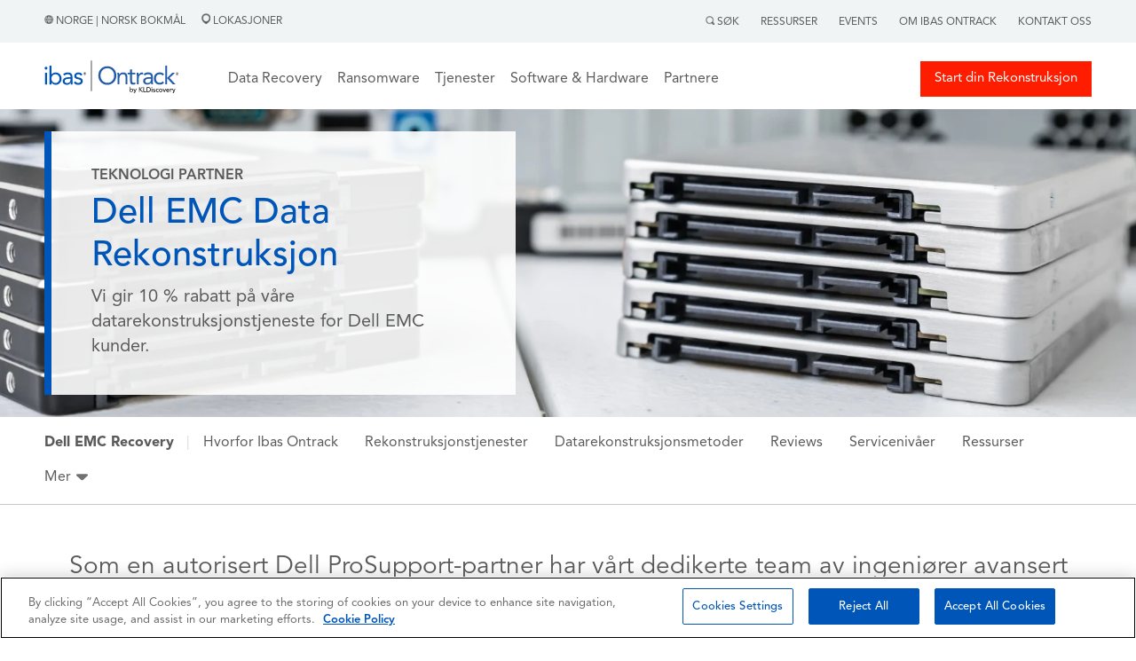

--- FILE ---
content_type: text/html; charset=UTF-8
request_url: https://www.ontrack.com/nb-no/partner/dell-emc
body_size: 17852
content:
<!doctype html><html><head>    
    
<!-- OneTrust Cookies Consent Notice start for ontrack.com -->
<script type="text/javascript" src="https://cdn.cookielaw.org/consent/305136fd-1276-4f66-8f9a-e2861e121740/OtAutoBlock.js"></script>
<script type="text/javascript">
function OptanonWrapper() { }
</script>
<!-- OneTrust Cookies Consent Notice end for ontrack.com -->
    
<!-- Google Tag Manager -->
<script>(function(w,d,s,l,i){w[l]=w[l]||[];w[l].push({'gtm.start':
new Date().getTime(),event:'gtm.js'});var f=d.getElementsByTagName(s)[0],
j=d.createElement(s),dl=l!='dataLayer'?'&l='+l:''; j.setAttributeNode(d.createAttribute('data-ot-ignore')); j.async=true;j.src=
'https://www.googletagmanager.com/gtm.js?id='+i+dl;f.parentNode.insertBefore(j,f);
})(window,document,'script','dataLayer','GTM-T3CQCB4X');</script>
<!-- End Google Tag Manager -->


    <link rel="stylesheet" href="https://www.ontrack.com/hubfs/hub_generated/template_assets/1/114053160721/1767597976297/template_Main.min.css"> 
    <meta charset="utf-8">
    <title>Ibas Ontrack rekonstruerer data fra Dell EMC </title>
    <meta name="description" content="Vi gir 10 % rabatt på våre datarekonstruksjonstjeneste for Dell EMC kunder.">
    
      <link rel="shortcut icon" href="https://www.ontrack.com/hubfs/favicon.ico">
    
    <meta name="viewport" content="width=device-width, initial-scale=1">

    
    <meta property="og:description" content="Vi gir 10 % rabatt på våre datarekonstruksjonstjeneste for Dell EMC kunder.">
    <meta property="og:title" content="Ibas Ontrack rekonstruerer data fra Dell EMC">
    <meta name="twitter:description" content="Vi gir 10 % rabatt på våre datarekonstruksjonstjeneste for Dell EMC kunder.">
    <meta name="twitter:title" content="Ibas Ontrack rekonstruerer data fra Dell EMC">

    

    
    <style>
a.cta_button{-moz-box-sizing:content-box !important;-webkit-box-sizing:content-box !important;box-sizing:content-box !important;vertical-align:middle}.hs-breadcrumb-menu{list-style-type:none;margin:0px 0px 0px 0px;padding:0px 0px 0px 0px}.hs-breadcrumb-menu-item{float:left;padding:10px 0px 10px 10px}.hs-breadcrumb-menu-divider:before{content:'›';padding-left:10px}.hs-featured-image-link{border:0}.hs-featured-image{float:right;margin:0 0 20px 20px;max-width:50%}@media (max-width: 568px){.hs-featured-image{float:none;margin:0;width:100%;max-width:100%}}.hs-screen-reader-text{clip:rect(1px, 1px, 1px, 1px);height:1px;overflow:hidden;position:absolute !important;width:1px}
</style>

<link rel="stylesheet" href="https://www.ontrack.com/hubfs/hub_generated/module_assets/1/133574109443/1764329597491/module_G-HSM1_Development.min.css">
<link rel="stylesheet" href="https://www.ontrack.com/hubfs/hub_generated/module_assets/1/114254098862/1762336714201/module_HSM2.min.css">
 
  <style> 

    #hs_cos_wrapper_module_168981781157410 .moduleStyles {
  padding-top:25px;
  padding-bottom:25px;
  background-image:url(https://www.ontrack.com/hubfs/AdobeStock_543193039.jpg);
  background-size:cover;
  background-position:center center;
}

#hs_cos_wrapper_module_168981781157410 .moduleStyles.has-styling {
  background-image:url('https://www.ontrack.com/hubfs/Hero%20Banner%20%207%20%281440px%29%20%281%29.webp');
  background-size:cover;
  background-position:center center;
}
 
    
  </style>

<link rel="stylesheet" href="https://www.ontrack.com/hubfs/hub_generated/module_assets/1/114597022976/1742281155970/module_HSM3.min.css">
<link rel="stylesheet" href="https://www.ontrack.com/hubfs/hub_generated/module_assets/1/114746835863/1742281157255/module_HSM4.min.css">
 
  <style> 
    #hs_cos_wrapper_module_168981786006313 .moduleStyles {
  padding-top:25px;
  padding-bottom:0px;
  background-color:rgba(255,255,255,1.0);
}

#hs_cos_wrapper_module_168981786006313 .content_alignment { text-align:center; }
 
  </style>

<link rel="stylesheet" href="https://www.ontrack.com/hubfs/hub_generated/module_assets/1/118846567776/1742281171171/module_HSM21.min.css">
 
  <style> 
    #hs_cos_wrapper_widget_1697181581400 .moduleStyles {
  padding-top:25px;
  padding-bottom:25px;
  background-color:rgba(255,255,255,1.0);
}

#hs_cos_wrapper_widget_1697181581400 .hsm21__image {
  flex-basis:47%;
  order:2;
}

#hs_cos_wrapper_widget_1697181581400 .hsm21__content {
  flex-basis:47%;
  order:1;
}

@media screen and (max-width:800px) {
  #hs_cos_wrapper_widget_1697181581400 .hsm21__image {
    flex-basis:100%;
    order:1;
  }

  #hs_cos_wrapper_widget_1697181581400 .hsm21__content {
    flex-basis:100%;
    order:2;
  }
}
 
  </style>

 
  <style> 
    #hs_cos_wrapper_widget_1697181610927 .moduleStyles {
  padding-top:25px;
  padding-bottom:25px;
  background-color:rgba(255,255,255,1.0);
}

#hs_cos_wrapper_widget_1697181610927 .hsm21__image {
  flex-basis:47%;
  order:1;
}

#hs_cos_wrapper_widget_1697181610927 .hsm21__content {
  flex-basis:47%;
  order:2;
}

@media screen and (max-width:800px) {
  #hs_cos_wrapper_widget_1697181610927 .hsm21__image {
    flex-basis:100%;
    order:1;
  }

  #hs_cos_wrapper_widget_1697181610927 .hsm21__content {
    flex-basis:100%;
    order:2;
  }
}
 
  </style>

<link rel="stylesheet" href="https://www.ontrack.com/hubfs/hub_generated/module_assets/1/126806888009/1742281410415/module_G-HSM8_Why_Ontrack.min.css">
 
  <style> 
    #hs_cos_wrapper_module_16902261247653 .moduleStyles {
  padding-top:40px;
  padding-bottom:50px;
  background-color:rgba(255,255,255,1.0);
}

#hs_cos_wrapper_module_16902261247653 .whiteWrapper {
  padding-left:25px;
  padding-right:25px;
  background-color:rgba(255,255,255,1.0);
}
 
  </style>

<link rel="stylesheet" href="https://www.ontrack.com/hubfs/hub_generated/module_assets/1/114595693111/1742281155010/module_HSM6.min.css">
 
  <style> 
    #hs_cos_wrapper_widget_1697185544783 .moduleStyles {
  padding-top:25px;
  padding-bottom:25px;
  background-color:rgba(255,255,255,1.0);
}

#hs_cos_wrapper_widget_1697185544783 .whiteWrapper {
  padding-left:25px;
  padding-right:25px;
  background-color:rgba(255,255,255,1.0);
}
 
  </style>

 
  <style> 
    #hs_cos_wrapper_widget_1697188547874 .moduleStyles {
  padding-top:25px;
  padding-bottom:25px;
  background-color:rgba(255,255,255,1.0);
}

#hs_cos_wrapper_widget_1697188547874 .hsm21__image {
  flex-basis:47%;
  order:2;
}

#hs_cos_wrapper_widget_1697188547874 .hsm21__content {
  flex-basis:47%;
  order:1;
}

@media screen and (max-width:800px) {
  #hs_cos_wrapper_widget_1697188547874 .hsm21__image {
    flex-basis:100%;
    order:1;
  }

  #hs_cos_wrapper_widget_1697188547874 .hsm21__content {
    flex-basis:100%;
    order:2;
  }
}
 
  </style>

<link rel="stylesheet" href="https://www.ontrack.com/hubfs/hub_generated/module_assets/1/152065159789/1742281446588/module_G-HSM8_Service_Types.min.css">
 
  <style> 
    #hs_cos_wrapper_widget_1705398037681 .moduleStyles {
  padding-top:10px;
  padding-bottom:0px;
  background-color:rgba(255,255,255,1.0);
}

#hs_cos_wrapper_widget_1705398037681 .whiteWrapper {
  padding-left:25px;
  padding-right:25px;
  background-color:rgba(255,255,255,1.0);
}
 
  </style>

 
  <style> 
    #hs_cos_wrapper_widget_1697181798100 .moduleStyles {
  padding-top:0px;
  padding-bottom:25px;
  background-color:rgba(255,255,255,1.0);
}

#hs_cos_wrapper_widget_1697181798100 .content_alignment { text-align:center; }
 
  </style>

<link rel="stylesheet" href="https://www.ontrack.com/hubfs/hub_generated/module_assets/1/124313747585/1764066360329/module_HSM9.min.css">
<link rel="stylesheet" href="https://www.ontrack.com/hubfs/hub_generated/module_assets/1/125444989738/1761306476681/module_G-HSM10.min.css">
 
  <style> 
    #hs_cos_wrapper_module_168981815318821 .moduleStyles {
  background-image:url(https://www.ontrack.com/hubfs/pexels-pixabay-33278.jpg);
  background-size:cover;
  background-position:center center;
}

#hs_cos_wrapper_module_168981815318821 .moduleBG {
  padding-top:50px;
  padding-bottom:50px;
  background-color:rgba(0,86,184,0.8);
}
 
  </style>

<link rel="stylesheet" href="https://www.ontrack.com/hubfs/hub_generated/module_assets/1/125444698162/1742281216108/module_G-HSM11.min.css">
 
  <style> 
    #hs_cos_wrapper_module_168981831628123 .content_alignment { text-align:center; }

#hs_cos_wrapper_module_168981831628123 .moduleStyles {
  padding-top:25px;
  padding-bottom:0px;
  background-color:rgba(255,255,255,1.0);
}

#hs_cos_wrapper_module_168981831628123 .whiteWrapper {
  padding-left:25px;
  padding-right:25px;
  background-color:rgba(255,255,255,1.0);
}
 
  </style>

<link rel="stylesheet" href="https://www.ontrack.com/hubfs/hub_generated/module_assets/1/125444698269/1761303065515/module_G-HSM12.min.css">
 
  <style> 
    #hs_cos_wrapper_module_168981833505324 .moduleStyles {
  padding-top:0px;
  padding-bottom:50px;
  background-color:rgba(255,255,255,1.0);
}
 
  </style>

<link rel="stylesheet" href="https://www.ontrack.com/hubfs/hub_generated/module_assets/1/118849758484/1742281172080/module_HSM27.min.css">

  <style>
    #hs_cos_wrapper_module_168981835947525 .moduleStyles {
  padding-top:10px;
  padding-bottom:50px;
  background-color:rgba(240,244,245,1.0);
}

#hs_cos_wrapper_module_168981835947525 .whiteWrapper {
  padding-left:25px;
  padding-right:25px;
  background-color:rgba(240,244,245,1.0);
}

  </style>

<link rel="stylesheet" href="https://www.ontrack.com/hubfs/hub_generated/module_assets/1/118939557495/1742281173276/module_HSM31.min.css">
 
  <style> 
    #hs_cos_wrapper_module_168981839858626 .whiteWrapper {
  padding-left:25px;
  padding-right:25px;
  background-color:rgba(255,255,255,1.0);
}

#hs_cos_wrapper_module_168981839858626 .moduleStyles {
  padding-top:50px;
  padding-bottom:0px;
  background-color:rgba(255,255,255,1.0);
}
 
  </style>

<link rel="stylesheet" href="https://www.ontrack.com/hubfs/hub_generated/module_assets/1/121292608116/1742281183892/module_HSM37.min.css">
 
  <style> 
    #hs_cos_wrapper_module_168981844261427 .moduleStyles {
  padding-top:10px;
  padding-bottom:10px;
  background-color:rgba(255,255,255,1.0);
}

#hs_cos_wrapper_module_168981844261427 .whiteWrapper {
  padding-left:25px;
  padding-right:25px;
  background-color:rgba(255,255,255,1.0);
}
 
  </style>

<link rel="stylesheet" href="https://www.ontrack.com/hubfs/hub_generated/module_assets/1/118792486275/1742281169148/module_G-HSM13.min.css">
 
  <style> 
    #hs_cos_wrapper_module_16898756813661 .content_alignment { text-align:center; }

#hs_cos_wrapper_module_16898756813661 .moduleStyles {
  padding-top:10px;
  padding-bottom:50px;
  background-color:rgba(255,255,255,1.0);
}

#hs_cos_wrapper_module_16898756813661 .whiteWrapper {
  padding-left:25px;
  padding-right:25px;
  background-color:rgba(255,255,255,1.0);
}
 
  </style>

<link rel="stylesheet" href="https://www.ontrack.com/hubfs/hub_generated/module_assets/1/125446949673/1742281225250/module_G-HSM14.min.css">
 
  <style> 
    #hs_cos_wrapper_module_168982053638815 .moduleStyles {
  padding-top:50px;
  padding-bottom:50px;
  background-color:rgba(255,255,255,1.0);
}
 
  </style>

<link rel="stylesheet" href="https://www.ontrack.com/hubfs/hub_generated/module_assets/1/125774590276/1742281405305/module_G-HSM15.min.css">
<link rel="stylesheet" href="https://www.ontrack.com/hubfs/hub_generated/module_assets/1/125774590597/1742281406578/module_G-HSM16.min.css">
<link rel="stylesheet" href="https://www.ontrack.com/hubfs/hub_generated/module_assets/1/125781212337/1742281409500/module_G-HSM17.min.css">
<link rel="stylesheet" href="https://www.ontrack.com/hubfs/hub_generated/module_assets/1/125781180568/1742281408002/module_G-HSM18.min.css">
    

    
    <link rel="canonical" href="https://www.ontrack.com/nb-no/partner/dell-emc">


<meta property="og:url" content="https://www.ontrack.com/nb-no/partner/dell-emc">
<meta name="twitter:card" content="summary">
<meta http-equiv="content-language" content="nb-no">
<link rel="alternate" hreflang="da-dk" href="https://www.ontrack.com/da-dk/partner/dell-emc">
<link rel="alternate" hreflang="de-at" href="https://www.ontrack.com/de-at/partner/dell-emc">
<link rel="alternate" hreflang="de-ch" href="https://www.ontrack.com/de-ch/partner/dell-emc">
<link rel="alternate" hreflang="de-de" href="https://www.ontrack.com/de-de/partner/dell-emc">
<link rel="alternate" hreflang="en-au" href="https://www.ontrack.com/en-au/partners/dell-emc">
<link rel="alternate" hreflang="en-ca" href="https://www.ontrack.com/en-ca/partners/dell-emc">
<link rel="alternate" hreflang="en-gb" href="https://www.ontrack.com/en-gb/partners/dell-emc">
<link rel="alternate" hreflang="en-ie" href="https://www.ontrack.com/en-ie/partners/dell-emc">
<link rel="alternate" hreflang="en-us" href="https://www.ontrack.com/en-us/partners/dell-emc">
<link rel="alternate" hreflang="fi-fi" href="https://www.ontrack.com/fi-fi/kumppani/dell-emc">
<link rel="alternate" hreflang="fr-fr" href="https://www.ontrack.com/fr-fr/partenaires/dell-emc">
<link rel="alternate" hreflang="it-it" href="https://www.ontrack.com/it-it/partners/dell-emc">
<link rel="alternate" hreflang="ja-jp" href="https://www.ontrack.com/ja-jp/partners/dell-emc">
<link rel="alternate" hreflang="nb-no" href="https://www.ontrack.com/nb-no/partner/dell-emc">
<link rel="alternate" hreflang="nl-be" href="https://www.ontrack.com/nl-be/partner/dell-emc">
<link rel="alternate" hreflang="nl-nl" href="https://www.ontrack.com/nl-nl/partner/dell-emc">
<link rel="alternate" hreflang="sv-se" href="https://www.ontrack.com/sv-se/partner/dell-emc">






  <meta name="generator" content="HubSpot"></head>
  <body>
    
<!-- Google Tag Manager (noscript) -->
<noscript><iframe src="https://www.googletagmanager.com/ns.html?id=GTM-T3CQCB4X" height="0" width="0" style="display:none;visibility:hidden"></iframe></noscript>
<!-- End Google Tag Manager (noscript) -->



<script>
  window.hsConversationsSettings = {
    disableAttachment: true
  }
</script> 
    
    
         
        <div id="hs_cos_wrapper_module_16951279614121" class="hs_cos_wrapper hs_cos_wrapper_widget hs_cos_wrapper_type_module" style="" data-hs-cos-general-type="widget" data-hs-cos-type="module"> 
 
 
 


 

 


 



 


 

<div id="globalSearchModal" class="hiddenModal">
  <img alt="" id="GlobalSearch__Icon" class="closeGlobalSearch_____Icon" src="https://www.ontrack.com/hubfs/raw_assets/public/Ontrack/Images/CloseSearch.svg">
  <div id="innerModal" class="innerSearchModal">
    
  </div>
</div>

<div class="global_header_sticky_menu">
  <div class="global_top_tier_menu">
    <div class="bodyContainer">
      <div class="global_top_tier_wrapper">
        <div class="global_top_tier_left_menu_area">
          <p class="the_language_paragraph">
            <a class="theLocationLinkURL" href="https://www.ontrack.com/en-us/country-selection">
              <img alt="" class="grayHeaderGlobe" src="https://www.ontrack.com/hubfs/raw_assets/public/Ontrack/Images/Gray_Globe.png">  
   

     

   

     

   

     

   

     

   

     

   

     

   

     

   

     

   

     

   

     

   

     

   

     

   

     

   

     

   

     

   

     

   

     
      Norge | Norsk Bokmål 
     

   

     

   

     

   

     

   

     

   

     

   

     

   

     

   

     

   

     

   

     

   

            </a>
            <a class="theLocationLinkURL" href="https://www.ontrack.com/nb-no/lokasjoner">
              <span class="locations_link_container"><img class="grayLocationPin" alt="" src="https://www.ontrack.com/hubfs/raw_assets/public/Ontrack/Images/Gray-Location.png">  
   

     

   

     

   

     

   

     

   

     

   

     

   

     

   

     

   

     

   

     

   

     

   

     

   

     

   

     

   

     

   

     

   

     
      Lokasjoner 
     

   

     

   

     

   

     

   

     

   

     

   

     

   

     

   

     

   

     

   

     

   
 </span>
            </a>
          </p>
        </div>
        <div class="global_top_tier_right_menu_area">
          

          <ul class="topTierGlobalMenu">
            <li class="topTierGlobalMenu__items"> <span id="searchActivator"> <img class="graySearchMag" alt="" src="https://www.ontrack.com/hubfs/raw_assets/public/Ontrack/Images/Gray-Search.png">  
   

     

   

     

   

     

   

     

   

     

   

     

   

     

   

     

   

     

   

     

   

     

   

     

   

     

   

     

   

     

   

     

   

     
      Søk 
     

   

     

   

     

   

     

   

     

   

     

   

     

   

     

   

     

   

     

   

     

   
 </span>
              <div class="globalSearchForm hideForm">
                <img id="closeSearchForm" class="closeSearchIcon" alt="" src="https://www.ontrack.com/hubfs/raw_assets/public/Ontrack/Images/xmark-regular.png"> 
                <form id="globalSearchForm" class="global_search_form">
                  <input id="globalSearchInput" class="globalSearchInput" type="text" placeholder="Søk"> 
                </form>
              </div>
            </li>
             
              <li class="topTierGlobalMenu__items RightMenuLinks"><a class="topTierGlobalMenu__links" href="https://www.ontrack.com/nb-no/ressurser"> Ressurser</a></li>
             
              <li class="topTierGlobalMenu__items RightMenuLinks"><a class="topTierGlobalMenu__links" href="https://www.ontrack.com/nb-no/events"> Events</a></li>
             
              <li class="topTierGlobalMenu__items RightMenuLinks"><a class="topTierGlobalMenu__links" href="https://www.ontrack.com/nb-no/om"> Om Ibas Ontrack</a></li>
             
              <li class="topTierGlobalMenu__items RightMenuLinks"><a class="topTierGlobalMenu__links" href="https://www.ontrack.com/nb-no/kontakt"> Kontakt Oss</a></li>
             
          </ul>

        </div>
      </div>
    </div>
  </div>
   
  <div class="mainGlobalMenu">
    <div id="makeMeRelative" class="bodyContainer">
      <div class="mainGlobalMenu__Wrapper">
        <div class="mainGlobalMenu__Logo__Area">
          <div class="logo_area__wrapper">
            <div class="logo_area__bars_container">
              <img class="DesktopBars" alt="" src="https://www.ontrack.com/hubfs/raw_assets/public/Ontrack/Images/mobileBars.svg">
            </div>
            <div class="logo_area__image_container">
              
               
              <a href="https://www.ontrack.com/nb-no/">
              
                
                
                  
                
                 
                <img class="globalLogo" src="https://www.ontrack.com/hubfs/_images/logos/ibasontrackbykldiscovery_color.svg" alt="ibasontrackbykldiscovery_color" loading="lazy" width="169" height="41" style="max-width: 100%; height: auto;">
                
              </a>
            </div>
          </div>
        </div>

     <div class="mainGlobalMenu__MegaMenu__Area">
  <ul class="topTiermegaMenu">
    
    <li class="topTiermegaMenu_items">

      
      
      

      
      
        Data Recovery
      


      
      
      

      
      <div class="megaMenuContainer">
        <div class="megaMenuContainer__Link__wrapper">
          
          
          <div class="megaMenuContainer__Link__Item">
            
            
              
              
               <a href="https://www.ontrack.com/nb-no/data-recovery/alle-enheter">
                <h5 class="megaMenuColumnHeadlines">Enhetstype</h5>
            </a>

            
            <div>
              <ul class="megaMenuChild__ul">
                
                <li class="megaMenuChild__ul__items">
                  
                  
                  <a class="megaMenuChild__ul__links" href="https://www.ontrack.com/nb-no/data-recovery/harddisk">
                    Harddisk Recovery
                  </a>
                </li>
                
                <li class="megaMenuChild__ul__items">
                  
                  
                  <a class="megaMenuChild__ul__links" href="https://www.ontrack.com/nb-no/data-recovery/ekstern-harddisk">
                    Ekstern Harddisk Recovery
                  </a>
                </li>
                
                <li class="megaMenuChild__ul__items">
                  
                  
                  <a class="megaMenuChild__ul__links" href="https://www.ontrack.com/nb-no/data-recovery/ssd">
                    SSD Recovery
                  </a>
                </li>
                
                <li class="megaMenuChild__ul__items">
                  
                  
                  <a class="megaMenuChild__ul__links" href="https://www.ontrack.com/nb-no/data-recovery/raid">
                    RAID Recovery
                  </a>
                </li>
                
                <li class="megaMenuChild__ul__items">
                  
                  
                  <a class="megaMenuChild__ul__links" href="https://www.ontrack.com/nb-no/data-recovery/server">
                    Server Recovery
                  </a>
                </li>
                
                <li class="megaMenuChild__ul__items">
                  
                  
                  <a class="megaMenuChild__ul__links" href="https://www.ontrack.com/nb-no/data-recovery/tape">
                    Tape Recovery
                  </a>
                </li>
                
                <li class="megaMenuChild__ul__items">
                  
                  
                  <a class="megaMenuChild__ul__links" href="https://www.ontrack.com/nb-no/data-recovery/mobil">
                    iPhone &amp; Android Recovery
                  </a>
                </li>
                
                <li class="megaMenuChild__ul__items">
                  
                  
                  <a class="megaMenuChild__ul__links" href="https://www.ontrack.com/nb-no/data-recovery/alle-enheter">
                    <b>Alle Enhetstyper</b>
                  </a>
                </li>
                
              </ul>
            </div>

            
            

          </div>
          
          <div class="megaMenuContainer__Link__Item">
            
            
              
              
               <a href="https://www.ontrack.com/nb-no/data-recovery/alle-losninger">
                <h5 class="megaMenuColumnHeadlines">Løsningstype</h5>
            </a>

            
            <div>
              <ul class="megaMenuChild__ul">
                
                <li class="megaMenuChild__ul__items">
                  
                  
                  <a class="megaMenuChild__ul__links" href="https://www.ontrack.com/nb-no/data-recovery/bilder">
                    Foto Recovery
                  </a>
                </li>
                
                <li class="megaMenuChild__ul__items">
                  
                  
                  <a class="megaMenuChild__ul__links" href="https://www.ontrack.com/nb-no/data-recovery/database">
                    Database Recovery
                  </a>
                </li>
                
                <li class="megaMenuChild__ul__items">
                  
                  
                  <a class="megaMenuChild__ul__links" href="https://www.ontrack.com/nb-no/data-recovery/epost">
                    Email Recovery
                  </a>
                </li>
                
                <li class="megaMenuChild__ul__items">
                  
                  
                  <a class="megaMenuChild__ul__links" href="https://www.ontrack.com/nb-no/data-recovery/ransomware">
                    Ransomware Recovery
                  </a>
                </li>
                
                <li class="megaMenuChild__ul__items">
                  
                  
                  <a class="megaMenuChild__ul__links" href="https://www.ontrack.com/nb-no/data-recovery/virtuelle-systemer">
                    Virtuelt System Recovery
                  </a>
                </li>
                
                <li class="megaMenuChild__ul__items">
                  
                  
                  <a class="megaMenuChild__ul__links" href="https://www.ontrack.com/nb-no/data-recovery/cctv">
                    CCTV DVR Recovery
                  </a>
                </li>
                
                <li class="megaMenuChild__ul__items">
                  
                  
                  <a class="megaMenuChild__ul__links" href="https://www.ontrack.com/nb-no/data-recovery/remote">
                    Remote Recovery
                  </a>
                </li>
                
                <li class="megaMenuChild__ul__items">
                  
                  
                  <a class="megaMenuChild__ul__links" href="https://www.ontrack.com/nb-no/data-recovery/alle-losninger">
                    <b>Alle Løsningstyper</b>
                  </a>
                </li>
                
              </ul>
            </div>

            
            

          </div>
          
          <div class="megaMenuContainer__Link__Item">
            
            
              
              
               <a href="https://www.ontrack.com/nb-no/data-recovery/alle-industrier">
                <h5 class="megaMenuColumnHeadlines">Industritype</h5>
            </a>

            
            <div>
              <ul class="megaMenuChild__ul">
                
                <li class="megaMenuChild__ul__items">
                  
                  
                  <a class="megaMenuChild__ul__links" href="https://www.ontrack.com/nb-no/data-recovery/smaa-bedrifter">
                    Små Bedrifter
                  </a>
                </li>
                
                <li class="megaMenuChild__ul__items">
                  
                  
                  <a class="megaMenuChild__ul__links" href="https://www.ontrack.com/nb-no/data-recovery/enterprise">
                    Foretak
                  </a>
                </li>
                
                <li class="megaMenuChild__ul__items">
                  
                  
                  <a class="megaMenuChild__ul__links" href="https://www.ontrack.com/nb-no/data-recovery/enkeltpersoner">
                    Privatpersoner
                  </a>
                </li>
                
                <li class="megaMenuChild__ul__items">
                  
                  
                  <a class="megaMenuChild__ul__links" href="https://www.ontrack.com/nb-no/data-recovery/myndigheter">
                    Offentlige Myndigheter
                  </a>
                </li>
                
                <li class="megaMenuChild__ul__items">
                  
                  
                  <a class="megaMenuChild__ul__links" href="https://www.ontrack.com/nb-no/data-recovery/helsevesen">
                    Helsevesenet
                  </a>
                </li>
                
                <li class="megaMenuChild__ul__items">
                  
                  
                  <a class="megaMenuChild__ul__links" href="https://www.ontrack.com/nb-no/data-recovery/it-cyber-security">
                    IT og Cybersikkerhet
                  </a>
                </li>
                
                <li class="megaMenuChild__ul__items">
                  
                  
                  <a class="megaMenuChild__ul__links" href="https://www.ontrack.com/nb-no/data-recovery/utdanning">
                    Utdanning
                  </a>
                </li>
                
                <li class="megaMenuChild__ul__items">
                  
                  
                  <a class="megaMenuChild__ul__links" href="https://www.ontrack.com/nb-no/data-recovery/alle-industrier">
                    <b>Alle Industrityper</b>
                  </a>
                </li>
                
              </ul>
            </div>

            
            

          </div>
          

          
          <div id="trustPilot_MenuContainer" class="megaMenuContainer__Link__Item">
            <div class="trust_stars_container">
              <i class="TrustStars fa-solid fa-star"></i>
              <i class="TrustStars fa-solid fa-star"></i>
              <i class="TrustStars fa-solid fa-star"></i>
              <i class="TrustStars fa-solid fa-star"></i>
              <i class="TrustStars fa-solid fa-star-sharp-half"></i>
            </div>

            <div>
              <p class="trust_pilot_quote"><em>Veldig fornøyd.</em></p>
              <p class="trust_pilot_name">Mona Assadian | november 07</p>
            </div>

            <div class="start_your_quote_button_container">
              
              
              <a class="megaMenuHeaderButtonOne" href="https://www.ontrack.com/nb-no/data-recovery/start">
                <i class="emergencyIcon fa-solid fa-triangle-exclamation"></i>
                Start Rekonstruksjon
              </a>
            </div>

            <div class="job_tracker_button_container">
              
              
              <a class="megaMenuHeaderTwoOne" href="https://www.ontrack.com/nb-no/kontakt">
                <i class="fileIcon fa-solid fa-files"></i>
                Kontakt Oss
              </a>
            </div>

          </div>

        </div>
      </div>
      

    </li>
    
    <li class="topTiermegaMenu_items">

      
      
      

      
      
        <a href="https://www.ontrack.com/nb-no/data-recovery/ransomware" class="topTierGlobalMenu__links">
          Ransomware
        </a>
      


      
      
      

      

    </li>
    
    <li class="topTiermegaMenu_items">

      
      
      

      
      
        Tjenester
      


      
      
      

      
      <div class="megaMenuContainer">
        <div class="megaMenuContainer__Link__wrapper">
          
          
          <div class="megaMenuContainer__Link__Item">
            
            
              
              
               <a href="https://www.ontrack.com/nb-no/data-recovery">
                <h5 class="megaMenuColumnHeadlines">Data Recovery</h5>
            </a>

            
            <div>
              <ul class="megaMenuChild__ul">
                
                <li class="megaMenuChild__ul__items">
                  
                  
                  <a class="megaMenuChild__ul__links" href="https://www.ontrack.com/nb-no/data-recovery/ekstern-harddisk">
                    Ekstern Harddisk Recovery
                  </a>
                </li>
                
                <li class="megaMenuChild__ul__items">
                  
                  
                  <a class="megaMenuChild__ul__links" href="https://www.ontrack.com/nb-no/data-recovery/raid">
                    RAID Recovery
                  </a>
                </li>
                
                <li class="megaMenuChild__ul__items">
                  
                  
                  <a class="megaMenuChild__ul__links" href="https://www.ontrack.com/nb-no/data-recovery/mobil">
                    iPhone &amp; Android Recovery
                  </a>
                </li>
                
                <li class="megaMenuChild__ul__items">
                  
                  
                  <a class="megaMenuChild__ul__links" href="https://www.ontrack.com/nb-no/data-recovery/ransomware">
                    Ransomware Recovery
                  </a>
                </li>
                
                <li class="megaMenuChild__ul__items">
                  
                  
                  <a class="megaMenuChild__ul__links" href="https://www.ontrack.com/nb-no/data-recovery/virtuelle-systemer">
                    Virtuelt System Recovery
                  </a>
                </li>
                
                <li class="megaMenuChild__ul__items">
                  
                  
                  <a class="megaMenuChild__ul__links" href="https://www.ontrack.com/nb-no/data-recovery/apple">
                    Apple Recovery
                  </a>
                </li>
                
              </ul>
            </div>

            
            

          </div>
          
          <div class="megaMenuContainer__Link__Item">
            
            
              
              
               <a href="https://www.ontrack.com/nb-no/tjenester/band">
                <h5 class="megaMenuColumnHeadlines">Tape-tjenester</h5>
            </a>

            
            <div>
              <ul class="megaMenuChild__ul">
                
                <li class="megaMenuChild__ul__items">
                  
                  
                  <a class="megaMenuChild__ul__links" href="https://www.ontrack.com/nb-no/tjenester/band/revisjon">
                    Båndrevisjon
                  </a>
                </li>
                
                <li class="megaMenuChild__ul__items">
                  
                  
                  <a class="megaMenuChild__ul__links" href="https://www.ontrack.com/nb-no/tjenester/band/bandkatalog">
                    Katalogisering av bånd
                  </a>
                </li>
                
                <li class="megaMenuChild__ul__items">
                  
                  
                  <a class="megaMenuChild__ul__links" href="https://www.ontrack.com/nb-no/tjenester/band/bandoverforing">
                    Migrering av bånd
                  </a>
                </li>
                
                <li class="megaMenuChild__ul__items">
                  
                  
                  <a class="megaMenuChild__ul__links" href="https://www.ontrack.com/nb-no/tjenester/band/restaurering">
                    Restaurering av bånd
                  </a>
                </li>
                
              </ul>
            </div>

            
            
              
                
                
                <a href="https://www.ontrack.com/nb-no/tjenester/data-destruksjon">
                  <h5 class="megaMenuColumnHeadlines">Destruksjon av data</h5>
                </a>
              

              <div>
                <ul class="megaMenuChild__ul">
                  
                  <li class="megaMenuChild__ul__items">
                    
                    
                    <a class="megaMenuChild__ul__links" href="https://www.ontrack.com/nb-no/tjenester/verifikasjon-av-sletteprosessen">
                      Verifiseringstjenester for sletting
                    </a>
                  </li>
                  
                </ul>
              </div>
            

          </div>
          
          <div class="megaMenuContainer__Link__Item">
            
            
              <h5 class="megaMenuColumnHeadlines">Andre tjenester</h5>
            
            <div>
              <ul class="megaMenuChild__ul">
                
                <li class="megaMenuChild__ul__items">
                  
                  
                  <a class="megaMenuChild__ul__links" href="https://www.ontrack.com/nb-no/tjenester/ediscovery">
                    eDiscovery
                  </a>
                </li>
                
                <li class="megaMenuChild__ul__items">
                  
                  
                  <a class="megaMenuChild__ul__links" href="https://www.ontrack.com/nb-no/tjenester/digital-etterforskning">
                    Digital Etterforskning
                  </a>
                </li>
                
              </ul>
            </div>

            
            

          </div>
          

          
          <div id="trustPilot_MenuContainer" class="megaMenuContainer__Link__Item">
            <div class="trust_stars_container">
              <i class="TrustStars fa-solid fa-star"></i>
              <i class="TrustStars fa-solid fa-star"></i>
              <i class="TrustStars fa-solid fa-star"></i>
              <i class="TrustStars fa-solid fa-star"></i>
              <i class="TrustStars fa-solid fa-star-sharp-half"></i>
            </div>

            <div>
              <p class="trust_pilot_quote"><em>meget professjonelle</em></p>
              <p class="trust_pilot_name">Olav A. Hanssen | august 08</p>
            </div>

            <div class="start_your_quote_button_container">
              
              
              <a class="megaMenuHeaderButtonOne" href="https://www.ontrack.com/nb-no/data-recovery/start">
                <i class="emergencyIcon fa-solid fa-triangle-exclamation"></i>
                Start Rekonstruksjon
              </a>
            </div>

            <div class="job_tracker_button_container">
              
              
              <a class="megaMenuHeaderTwoOne" href="https://www.ontrack.com/nb-no/kontakt">
                <i class="fileIcon fa-solid fa-files"></i>
                Kontakt Oss
              </a>
            </div>

          </div>

        </div>
      </div>
      

    </li>
    
    <li class="topTiermegaMenu_items">

      
      
      

      
      
        Software &amp; Hardware
      


      
      
      

      
      <div class="megaMenuContainer">
        <div class="megaMenuContainer__Link__wrapper">
          
          
          <div class="megaMenuContainer__Link__Item">
            
            
              
              
               <a href="https://www.ontrack.com/nb-no/software/easyrecovery">
                <h5 class="megaMenuColumnHeadlines">Ontrack EasyRecovery</h5>
            </a>

            
            <div>
              <ul class="megaMenuChild__ul">
                
                <li class="megaMenuChild__ul__items">
                  
                  
                  <a class="megaMenuChild__ul__links" href="https://www.ontrack.com/nb-no/software/easyrecovery/windows">
                    EasyRecovery for Windows
                  </a>
                </li>
                
                <li class="megaMenuChild__ul__items">
                  
                  
                  <a class="megaMenuChild__ul__links" href="https://www.ontrack.com/nb-no/software/easyrecovery/mac">
                    EasyRecovery for Mac
                  </a>
                </li>
                
                <li class="megaMenuChild__ul__items">
                  
                  
                  <a class="megaMenuChild__ul__links" href="https://www.ontrack.com/nb-no/software/easyrecovery/photo">
                    EasyRecovery for Photo
                  </a>
                </li>
                
                <li class="megaMenuChild__ul__items">
                  
                  
                  <a class="megaMenuChild__ul__links" href="https://www.ontrack.com/nb-no/software/easyrecovery/iphone">
                    EasyRecovery for iPhone
                  </a>
                </li>
                
              </ul>
            </div>

            
            
              
                
                
                <a href="https://www.ontrack.com/nb-no/software/powercontrols">
                  <h5 class="megaMenuColumnHeadlines">Ontrack PowerControls</h5>
                </a>
              

              <div>
                <ul class="megaMenuChild__ul">
                  
                  <li class="megaMenuChild__ul__items">
                    
                    
                    <a class="megaMenuChild__ul__links" href="https://www.ontrack.com/nb-no/software/powercontrols/exchange">
                      PowerControls Exchange
                    </a>
                  </li>
                  
                  <li class="megaMenuChild__ul__items">
                    
                    
                    <a class="megaMenuChild__ul__links" href="https://www.ontrack.com/nb-no/software/powercontrols/sharepoint">
                      PowerControls Sharepoint
                    </a>
                  </li>
                  
                  <li class="megaMenuChild__ul__items">
                    
                    
                    <a class="megaMenuChild__ul__links" href="https://www.ontrack.com/nb-no/software/powercontrols/sql">
                      PowerControls SQL
                    </a>
                  </li>
                  
                </ul>
              </div>
            

          </div>
          
          <div class="megaMenuContainer__Link__Item">
            
            
              
              
               <a href="https://www.ontrack.com/nb-no/software/datasletting">
                <h5 class="megaMenuColumnHeadlines">Slette Software</h5>
            </a>

            
            <div>
              <ul class="megaMenuChild__ul">
                
                <li class="megaMenuChild__ul__items">
                  
                  
                  <a class="megaMenuChild__ul__links" href="https://www.ontrack.com/nb-no/software/datasletting/harddisk">
                    Sletting av disk
                  </a>
                </li>
                
                <li class="megaMenuChild__ul__items">
                  
                  
                  <a class="megaMenuChild__ul__links" href="https://www.ontrack.com/nb-no/software/datasletting/filer">
                    Slette fil
                  </a>
                </li>
                
                <li class="megaMenuChild__ul__items">
                  
                  
                  <a class="megaMenuChild__ul__links" href="https://www.ontrack.com/nb-no/software/datasletting/mobil">
                    Mobile Erase
                  </a>
                </li>
                
                <li class="megaMenuChild__ul__items">
                  
                  
                  <a class="megaMenuChild__ul__links" href="https://www.ontrack.com/nb-no/software/datasletting/flash">
                    Flash Erase
                  </a>
                </li>
                
                <li class="megaMenuChild__ul__items">
                  
                  
                  <a class="megaMenuChild__ul__links" href="https://www.ontrack.com/nb-no/software/datasletting/lun">
                    LUN Erase
                  </a>
                </li>
                
                <li class="megaMenuChild__ul__items">
                  
                  
                  <a class="megaMenuChild__ul__links" href="https://www.ontrack.com/nb-no/software/datasletting/management-console">
                    Management Console
                  </a>
                </li>
                
                <li class="megaMenuChild__ul__items">
                  
                  
                  <a class="megaMenuChild__ul__links" href="https://www.ontrack.com/nb-no/software/datasletting/hosted-erase">
                    Hosted Erase
                  </a>
                </li>
                
              </ul>
            </div>

            
            

          </div>
          
          <div class="megaMenuContainer__Link__Item">
            
            
              
              
               <a href="https://www.ontrack.com/nb-no/hardware/datasletting">
                <h5 class="megaMenuColumnHeadlines">Hardware til Sletting</h5>
            </a>

            
            <div>
              <ul class="megaMenuChild__ul">
                
                <li class="megaMenuChild__ul__items">
                  
                  
                  <a class="megaMenuChild__ul__links" href="https://www.ontrack.com/nb-no/hardware/datasletting/degausser">
                    Degausser
                  </a>
                </li>
                
                <li class="megaMenuChild__ul__items">
                  
                  
                  <a class="megaMenuChild__ul__links" href="https://www.ontrack.com/nb-no/hardware/datasletting/shredder">
                    Shredder
                  </a>
                </li>
                
              </ul>
            </div>

            
            

          </div>
          

          
          <div id="trustPilot_MenuContainer" class="megaMenuContainer__Link__Item">
            <div class="trust_stars_container">
              <i class="TrustStars fa-solid fa-star"></i>
              <i class="TrustStars fa-solid fa-star"></i>
              <i class="TrustStars fa-solid fa-star"></i>
              <i class="TrustStars fa-solid fa-star"></i>
              <i class="TrustStars fa-solid fa-star-sharp-half"></i>
            </div>

            <div>
              <p class="trust_pilot_quote"><em>En svært positiv opplevelse!</em></p>
              <p class="trust_pilot_name">Venke | september 18</p>
            </div>

            <div class="start_your_quote_button_container">
              
              
              <a class="megaMenuHeaderButtonOne" href="https://www.ontrack.com/nb-no/data-recovery/start">
                <i class="emergencyIcon fa-solid fa-triangle-exclamation"></i>
                Start Rekonstruksjon
              </a>
            </div>

            <div class="job_tracker_button_container">
              
              
              <a class="megaMenuHeaderTwoOne" href="https://www.ontrack.com/nb-no/kontakt">
                <i class="fileIcon fa-solid fa-files"></i>
                Kontakt Oss
              </a>
            </div>

          </div>

        </div>
      </div>
      

    </li>
    
    <li class="topTiermegaMenu_items">

      
      
      

      
      
        Partnere
      


      
      
      

      
      <div class="megaMenuContainer">
        <div class="megaMenuContainer__Link__wrapper">
          
          
          <div class="megaMenuContainer__Link__Item">
            
            
              <h5 class="megaMenuColumnHeadlines">Ontrack Partners</h5>
            
            <div>
              <ul class="megaMenuChild__ul">
                
                <li class="megaMenuChild__ul__items">
                  
                  
                  <a class="megaMenuChild__ul__links" href="https://www.ontrack.com/nb-no/partner/autorisert">
                    Authorised Partner Program
                  </a>
                </li>
                
                <li class="megaMenuChild__ul__items">
                  
                  
                  <a class="megaMenuChild__ul__links" href="https://www.ontrack.com/nb-no/partner/autorisert/salgsmateriell">
                    Authorised Partner Resource Center
                  </a>
                </li>
                
              </ul>
            </div>

            
            

          </div>
          
          <div class="megaMenuContainer__Link__Item">
            
            
              <h5 class="megaMenuColumnHeadlines">Teknologi Partnere</h5>
            
            <div>
              <ul class="megaMenuChild__ul">
                
                <li class="megaMenuChild__ul__items">
                  
                  
                  <a class="megaMenuChild__ul__links" href="https://www.ontrack.com/nb-no/partner/apple">
                    Apple
                  </a>
                </li>
                
                <li class="megaMenuChild__ul__items">
                  
                  
                  <a class="megaMenuChild__ul__links" href="https://www.ontrack.com/nb-no/partner/buffalo">
                    Buffalo
                  </a>
                </li>
                
                <li class="megaMenuChild__ul__items">
                  
                  
                  <a class="megaMenuChild__ul__links" href="https://www.ontrack.com/nb-no/partner/dell-emc">
                    Dell EMC
                  </a>
                </li>
                
                <li class="megaMenuChild__ul__items">
                  
                  
                  <a class="megaMenuChild__ul__links" href="https://www.ontrack.com/nb-no/partner/kingston">
                    Kingston
                  </a>
                </li>
                
              </ul>
            </div>

            
            

          </div>
          
          <div class="megaMenuContainer__Link__Item">
            
            
              <h5 class="megaMenuColumnHeadlines">Teknologi Partnere</h5>
            
            <div>
              <ul class="megaMenuChild__ul">
                
                <li class="megaMenuChild__ul__items">
                  
                  
                  <a class="megaMenuChild__ul__links" href="https://www.ontrack.com/nb-no/partner/qnap">
                    Qnap
                  </a>
                </li>
                
                <li class="megaMenuChild__ul__items">
                  
                  
                  <a class="megaMenuChild__ul__links" href="https://www.ontrack.com/nb-no/partner/sandisk">
                    SanDisk
                  </a>
                </li>
                
                <li class="megaMenuChild__ul__items">
                  
                  
                  <a class="megaMenuChild__ul__links" href="https://www.ontrack.com/nb-no/partner/synology">
                    Synology
                  </a>
                </li>
                
              </ul>
            </div>

            
            

          </div>
          

          
          <div id="trustPilot_MenuContainer" class="megaMenuContainer__Link__Item">
            <div class="trust_stars_container">
              <i class="TrustStars fa-solid fa-star"></i>
              <i class="TrustStars fa-solid fa-star"></i>
              <i class="TrustStars fa-solid fa-star"></i>
              <i class="TrustStars fa-solid fa-star"></i>
              <i class="TrustStars fa-solid fa-star-sharp-half"></i>
            </div>

            <div>
              <p class="trust_pilot_quote"><em>Jeg er veldig fornøyd</em></p>
              <p class="trust_pilot_name">Bodil Irene Jenssen | oktober 01</p>
            </div>

            <div class="start_your_quote_button_container">
              
              
              <a class="megaMenuHeaderButtonOne" href="https://www.ontrack.com/nb-no/partner/autorisert#signup">
                <i class="emergencyIcon fa-solid fa-triangle-exclamation"></i>
                Bli Partner Nå
              </a>
            </div>

            <div class="job_tracker_button_container">
              
              
              <a class="megaMenuHeaderTwoOne" href="https://www.ontrack.com/nb-no/partner/autorisert">
                <i class="fileIcon fa-solid fa-files"></i>
                Les Mer
              </a>
            </div>

          </div>

        </div>
      </div>
      

    </li>
    
  </ul>
</div>


         

        <div class="mobile_menu__button__container">
         
    
      <span class="MainNavButtonOne">
       <div class="hs-web-interactive-inline" style="" data-hubspot-wrapper-cta-id="200834207566"> 
 <a href="https://cta-service-cms2.hubspot.com/web-interactives/public/v1/track/click?encryptedPayload=AVxigLJGIZAF9UuG73DAIgWYi%2BwKDdVMC7vWz4U7YSE2pCqZBG2QtXu9GXv8b5ptlkrFCTzYLse8wFGEv375uFgPpkfKo%2B6FkAtogi%2Bg%2B4R5AGt4tYLX2cazqDxTuSEPEIzh8Aew%2Bo5yCP987wVnZgVrpTOQDQ%3D%3D&amp;portalId=5218324" class="hs-inline-web-interactive-200834207566   " data-hubspot-cta-id="200834207566"> 62 78 30 33 </a> 
</div>
      </span>
    
  
    
      <span class="MainNavTabletButtonTwo">
 <div class="hs-web-interactive-inline" style="" data-hubspot-wrapper-cta-id="200855252059"> 
 <a href="https://cta-service-cms2.hubspot.com/web-interactives/public/v1/track/click?encryptedPayload=AVxigLJaDlukWmC3t4zpnbMf1gtIuJphDQpEIEfwL5ZgtxC1o%2BCcSmkFTqyvLyi6M3hjbRAjXTohchJqCBbxMwUn5exlemmYuyPNxY8eNzJUwdVk%2FJWoRHqZNcAQMk1XA8M4mYtiqMKo5rf3ius2%2BQoxljZ6Cjrbst7iSszXQCZ0Eh%2FOg9SEAqtTfFs8jDflXNxaDT9LisU%3D&amp;portalId=5218324" class="hs-inline-web-interactive-200855252059   " data-hubspot-cta-id="200855252059"> Start din Rekonstruksjon </a> 
</div>
      </span>
    
  
</div>

</div>

        </div>


      </div>
    </div>


<div class="headerSpacer"></div>



 

<div class="mainGlobalTabletMenu">
  <div class="bodyContainer">
    <div class="globalTabletWrapper">
      <div class="globalTablet__Bars__Area">
        <div class="globalTabletLogoWrapper">
          <div class="globalTabletBarsItem">
            <img class="DesktopBars" alt="" src="https://www.ontrack.com/hubfs/raw_assets/public/Ontrack/Images/mobileBars.svg">
          </div>
          <div class="globalTabletLogoItem">
            
            
            <a href="https://www.ontrack.com/nb-no/">
            
              
              
                
              
               
              <img class="globalLogo" src="https://www.ontrack.com/hubfs/_images/logos/ibasontrackbykldiscovery_color.svg" alt="ibasontrackbykldiscovery_color" loading="lazy" width="169" height="41" style="max-width: 100%; height: auto;">
              
            </a>
          </div>
        </div>
      </div>
      <div class="globalTablet__Button__Area">
        
   <div class="mobile_menu__button__container">
  
    
      <span class="MainNavButtonOne">
       <div class="hs-web-interactive-inline" style="" data-hubspot-wrapper-cta-id="200834207566"> 
 <a href="https://cta-service-cms2.hubspot.com/web-interactives/public/v1/track/click?encryptedPayload=AVxigLJGIZAF9UuG73DAIgWYi%2BwKDdVMC7vWz4U7YSE2pCqZBG2QtXu9GXv8b5ptlkrFCTzYLse8wFGEv375uFgPpkfKo%2B6FkAtogi%2Bg%2B4R5AGt4tYLX2cazqDxTuSEPEIzh8Aew%2Bo5yCP987wVnZgVrpTOQDQ%3D%3D&amp;portalId=5218324" class="hs-inline-web-interactive-200834207566   " data-hubspot-cta-id="200834207566"> 62 78 30 33 </a> 
</div>
      </span>
    
  
    
      <span class="MainNavTabletButtonTwo">
 <div class="hs-web-interactive-inline" style="" data-hubspot-wrapper-cta-id="200855252059"> 
 <a href="https://cta-service-cms2.hubspot.com/web-interactives/public/v1/track/click?encryptedPayload=AVxigLJaDlukWmC3t4zpnbMf1gtIuJphDQpEIEfwL5ZgtxC1o%2BCcSmkFTqyvLyi6M3hjbRAjXTohchJqCBbxMwUn5exlemmYuyPNxY8eNzJUwdVk%2FJWoRHqZNcAQMk1XA8M4mYtiqMKo5rf3ius2%2BQoxljZ6Cjrbst7iSszXQCZ0Eh%2FOg9SEAqtTfFs8jDflXNxaDT9LisU%3D&amp;portalId=5218324" class="hs-inline-web-interactive-200855252059   " data-hubspot-cta-id="200855252059"> Start din Rekonstruksjon </a> 
</div>
      </span>
    
  
</div>

        
      </div>
    </div>
  </div>  
</div>





 

<div class="flyoutMenu hiddenFlyout">
  <span class="flyoutClose__Container"> <img class="CLOSEIcon" alt="" src="https://www.ontrack.com/hubfs/raw_assets/public/Ontrack/Images/white_X.svg"> </span>
  
  
  <a href="https://www.ontrack.com/nb-no/">
    
    
    
    
    
    
    <img class="globalLogo" src="https://www.ontrack.com/hubfs/_images/logos/ibasontrackbykldiscovery_color.svg" alt="ibasontrackbykldiscovery_color" loading="lazy" width="169" height="41" style="max-width: 100%; height: auto;">
    
  </a>
  
  <div class="flyoutButton_container">
    
      <div class="mobile_header_button_seperator">
         
      <span class="MainNavButtonOne">
       <div class="hs-web-interactive-inline" style="" data-hubspot-wrapper-cta-id="200834207566"> 
 <a href="https://cta-service-cms2.hubspot.com/web-interactives/public/v1/track/click?encryptedPayload=AVxigLJGIZAF9UuG73DAIgWYi%2BwKDdVMC7vWz4U7YSE2pCqZBG2QtXu9GXv8b5ptlkrFCTzYLse8wFGEv375uFgPpkfKo%2B6FkAtogi%2Bg%2B4R5AGt4tYLX2cazqDxTuSEPEIzh8Aew%2Bo5yCP987wVnZgVrpTOQDQ%3D%3D&amp;portalId=5218324" class="hs-inline-web-interactive-200834207566   " data-hubspot-cta-id="200834207566"> 62 78 30 33 </a> 
</div>
      </span>
    
      </div>
    
      <div class="mobile_header_button_seperator">
         
      <span class="MainNavTabletButtonTwo">
 <div class="hs-web-interactive-inline" style="" data-hubspot-wrapper-cta-id="200855252059"> 
 <a href="https://cta-service-cms2.hubspot.com/web-interactives/public/v1/track/click?encryptedPayload=AVxigLJaDlukWmC3t4zpnbMf1gtIuJphDQpEIEfwL5ZgtxC1o%2BCcSmkFTqyvLyi6M3hjbRAjXTohchJqCBbxMwUn5exlemmYuyPNxY8eNzJUwdVk%2FJWoRHqZNcAQMk1XA8M4mYtiqMKo5rf3ius2%2BQoxljZ6Cjrbst7iSszXQCZ0Eh%2FOg9SEAqtTfFs8jDflXNxaDT9LisU%3D&amp;portalId=5218324" class="hs-inline-web-interactive-200855252059   " data-hubspot-cta-id="200855252059"> Start din Rekonstruksjon </a> 
</div>
      </span>
    
      </div>
    
  </div>
  
   
  
  <div class="flyout_menu_items_container">
    <ul class="flyout_menu_top_tier">
       
        <li class="flyout_menu_top_item"> Data Recovery <img alt="" src="https://www.ontrack.com/hubfs/raw_assets/public/Ontrack/Images/ArrowRight.svg">
          <div class="flyout_children_container HiddenChildrenFlyout"> 
            
              <p class="tabletSubheads"> Enhetstype <img class="hallowArrow" alt="" src="https://www.ontrack.com/hubfs/raw_assets/public/Ontrack/Images/hallowArrow.svg"> </p>
              <ul class="second_tier_flyout_menu hiddenGrandChildrenMenu">
                
                

                  <li class="second_tier_flyout_menu_items"> 
                    
                    
                    <a class="second_tier_flyout_menu_links" href="https://www.ontrack.com/nb-no/data-recovery/alle-enheter">  Enhetstype  
                    </a>
                  </li>
                
                 
                
                
                  <li class="second_tier_flyout_menu_items"> 
                    
                    
                    <a class="second_tier_flyout_menu_links" href="https://www.ontrack.com/nb-no/data-recovery/harddisk">
                      Harddisk Recovery
                    </a>
                  </li>
                
                  <li class="second_tier_flyout_menu_items"> 
                    
                    
                    <a class="second_tier_flyout_menu_links" href="https://www.ontrack.com/nb-no/data-recovery/ekstern-harddisk">
                      Ekstern Harddisk Recovery
                    </a>
                  </li>
                
                  <li class="second_tier_flyout_menu_items"> 
                    
                    
                    <a class="second_tier_flyout_menu_links" href="https://www.ontrack.com/nb-no/data-recovery/ssd">
                      SSD Recovery
                    </a>
                  </li>
                
                  <li class="second_tier_flyout_menu_items"> 
                    
                    
                    <a class="second_tier_flyout_menu_links" href="https://www.ontrack.com/nb-no/data-recovery/raid">
                      RAID Recovery
                    </a>
                  </li>
                
                  <li class="second_tier_flyout_menu_items"> 
                    
                    
                    <a class="second_tier_flyout_menu_links" href="https://www.ontrack.com/nb-no/data-recovery/server">
                      Server Recovery
                    </a>
                  </li>
                
                  <li class="second_tier_flyout_menu_items"> 
                    
                    
                    <a class="second_tier_flyout_menu_links" href="https://www.ontrack.com/nb-no/data-recovery/tape">
                      Tape Recovery
                    </a>
                  </li>
                
                  <li class="second_tier_flyout_menu_items"> 
                    
                    
                    <a class="second_tier_flyout_menu_links" href="https://www.ontrack.com/nb-no/data-recovery/mobil">
                      iPhone &amp; Android Recovery
                    </a>
                  </li>
                
                  <li class="second_tier_flyout_menu_items"> 
                    
                    
                    <a class="second_tier_flyout_menu_links" href="https://www.ontrack.com/nb-no/data-recovery/alle-enheter">
                      <b>Alle Enhetstyper</b>
                    </a>
                  </li>
                  
              </ul>
            
                 
            
            
            
              <p class="tabletSubheads"> Løsningstype <img class="hallowArrow" alt="" src="https://www.ontrack.com/hubfs/raw_assets/public/Ontrack/Images/hallowArrow.svg"> </p>
              <ul class="second_tier_flyout_menu hiddenGrandChildrenMenu">
                
                

                  <li class="second_tier_flyout_menu_items"> 
                    
                    
                    <a class="second_tier_flyout_menu_links" href="https://www.ontrack.com/nb-no/data-recovery/alle-losninger">  Løsningstype  
                    </a>
                  </li>
                
                 
                
                
                  <li class="second_tier_flyout_menu_items"> 
                    
                    
                    <a class="second_tier_flyout_menu_links" href="https://www.ontrack.com/nb-no/data-recovery/bilder">
                      Foto Recovery
                    </a>
                  </li>
                
                  <li class="second_tier_flyout_menu_items"> 
                    
                    
                    <a class="second_tier_flyout_menu_links" href="https://www.ontrack.com/nb-no/data-recovery/database">
                      Database Recovery
                    </a>
                  </li>
                
                  <li class="second_tier_flyout_menu_items"> 
                    
                    
                    <a class="second_tier_flyout_menu_links" href="https://www.ontrack.com/nb-no/data-recovery/epost">
                      Email Recovery
                    </a>
                  </li>
                
                  <li class="second_tier_flyout_menu_items"> 
                    
                    
                    <a class="second_tier_flyout_menu_links" href="https://www.ontrack.com/nb-no/data-recovery/ransomware">
                      Ransomware Recovery
                    </a>
                  </li>
                
                  <li class="second_tier_flyout_menu_items"> 
                    
                    
                    <a class="second_tier_flyout_menu_links" href="https://www.ontrack.com/nb-no/data-recovery/virtuelle-systemer">
                      Virtuelt System Recovery
                    </a>
                  </li>
                
                  <li class="second_tier_flyout_menu_items"> 
                    
                    
                    <a class="second_tier_flyout_menu_links" href="https://www.ontrack.com/nb-no/data-recovery/cctv">
                      CCTV DVR Recovery
                    </a>
                  </li>
                
                  <li class="second_tier_flyout_menu_items"> 
                    
                    
                    <a class="second_tier_flyout_menu_links" href="https://www.ontrack.com/nb-no/data-recovery/remote">
                      Remote Recovery
                    </a>
                  </li>
                
                  <li class="second_tier_flyout_menu_items"> 
                    
                    
                    <a class="second_tier_flyout_menu_links" href="https://www.ontrack.com/nb-no/data-recovery/alle-losninger">
                      <b>Alle Løsningstyper</b>
                    </a>
                  </li>
                  
              </ul>
            
                 
            
            
            
              <p class="tabletSubheads"> Industritype <img class="hallowArrow" alt="" src="https://www.ontrack.com/hubfs/raw_assets/public/Ontrack/Images/hallowArrow.svg"> </p>
              <ul class="second_tier_flyout_menu hiddenGrandChildrenMenu">
                
                

                  <li class="second_tier_flyout_menu_items"> 
                    
                    
                    <a class="second_tier_flyout_menu_links" href="https://www.ontrack.com/nb-no/data-recovery/alle-industrier">  Industritype  
                    </a>
                  </li>
                
                 
                
                
                  <li class="second_tier_flyout_menu_items"> 
                    
                    
                    <a class="second_tier_flyout_menu_links" href="https://www.ontrack.com/nb-no/data-recovery/smaa-bedrifter">
                      Små Bedrifter
                    </a>
                  </li>
                
                  <li class="second_tier_flyout_menu_items"> 
                    
                    
                    <a class="second_tier_flyout_menu_links" href="https://www.ontrack.com/nb-no/data-recovery/enterprise">
                      Foretak
                    </a>
                  </li>
                
                  <li class="second_tier_flyout_menu_items"> 
                    
                    
                    <a class="second_tier_flyout_menu_links" href="https://www.ontrack.com/nb-no/data-recovery/enkeltpersoner">
                      Privatpersoner
                    </a>
                  </li>
                
                  <li class="second_tier_flyout_menu_items"> 
                    
                    
                    <a class="second_tier_flyout_menu_links" href="https://www.ontrack.com/nb-no/data-recovery/myndigheter">
                      Offentlige Myndigheter
                    </a>
                  </li>
                
                  <li class="second_tier_flyout_menu_items"> 
                    
                    
                    <a class="second_tier_flyout_menu_links" href="https://www.ontrack.com/nb-no/data-recovery/helsevesen">
                      Helsevesenet
                    </a>
                  </li>
                
                  <li class="second_tier_flyout_menu_items"> 
                    
                    
                    <a class="second_tier_flyout_menu_links" href="https://www.ontrack.com/nb-no/data-recovery/it-cyber-security">
                      IT og Cybersikkerhet
                    </a>
                  </li>
                
                  <li class="second_tier_flyout_menu_items"> 
                    
                    
                    <a class="second_tier_flyout_menu_links" href="https://www.ontrack.com/nb-no/data-recovery/utdanning">
                      Utdanning
                    </a>
                  </li>
                
                  <li class="second_tier_flyout_menu_items"> 
                    
                    
                    <a class="second_tier_flyout_menu_links" href="https://www.ontrack.com/nb-no/data-recovery/alle-industrier">
                      <b>Alle Industrityper</b>
                    </a>
                  </li>
                  
              </ul>
            
                 
            
            
            
          </div>
        </li>
       
        <li class="flyout_menu_top_item"> Ransomware <img alt="" src="https://www.ontrack.com/hubfs/raw_assets/public/Ontrack/Images/ArrowRight.svg">
          <div class="flyout_children_container HiddenChildrenFlyout"> 
            
          </div>
        </li>
       
        <li class="flyout_menu_top_item"> Tjenester <img alt="" src="https://www.ontrack.com/hubfs/raw_assets/public/Ontrack/Images/ArrowRight.svg">
          <div class="flyout_children_container HiddenChildrenFlyout"> 
            
              <p class="tabletSubheads"> Data Recovery <img class="hallowArrow" alt="" src="https://www.ontrack.com/hubfs/raw_assets/public/Ontrack/Images/hallowArrow.svg"> </p>
              <ul class="second_tier_flyout_menu hiddenGrandChildrenMenu">
                
                

                  <li class="second_tier_flyout_menu_items"> 
                    
                    
                    <a class="second_tier_flyout_menu_links" href="https://www.ontrack.com/nb-no/data-recovery">  Data Recovery  
                    </a>
                  </li>
                
                 
                
                
                  <li class="second_tier_flyout_menu_items"> 
                    
                    
                    <a class="second_tier_flyout_menu_links" href="https://www.ontrack.com/nb-no/data-recovery/ekstern-harddisk">
                      Ekstern Harddisk Recovery
                    </a>
                  </li>
                
                  <li class="second_tier_flyout_menu_items"> 
                    
                    
                    <a class="second_tier_flyout_menu_links" href="https://www.ontrack.com/nb-no/data-recovery/raid">
                      RAID Recovery
                    </a>
                  </li>
                
                  <li class="second_tier_flyout_menu_items"> 
                    
                    
                    <a class="second_tier_flyout_menu_links" href="https://www.ontrack.com/nb-no/data-recovery/mobil">
                      iPhone &amp; Android Recovery
                    </a>
                  </li>
                
                  <li class="second_tier_flyout_menu_items"> 
                    
                    
                    <a class="second_tier_flyout_menu_links" href="https://www.ontrack.com/nb-no/data-recovery/ransomware">
                      Ransomware Recovery
                    </a>
                  </li>
                
                  <li class="second_tier_flyout_menu_items"> 
                    
                    
                    <a class="second_tier_flyout_menu_links" href="https://www.ontrack.com/nb-no/data-recovery/virtuelle-systemer">
                      Virtuelt System Recovery
                    </a>
                  </li>
                
                  <li class="second_tier_flyout_menu_items"> 
                    
                    
                    <a class="second_tier_flyout_menu_links" href="https://www.ontrack.com/nb-no/data-recovery/apple">
                      Apple Recovery
                    </a>
                  </li>
                  
              </ul>
            
                 
            
            
            
              <p class="tabletSubheads"> Tape-tjenester <img class="hallowArrow" alt="" src="https://www.ontrack.com/hubfs/raw_assets/public/Ontrack/Images/hallowArrow.svg"> </p>
              <ul class="second_tier_flyout_menu hiddenGrandChildrenMenu">
                
                

                  <li class="second_tier_flyout_menu_items"> 
                    
                    
                    <a class="second_tier_flyout_menu_links" href="https://www.ontrack.com/nb-no/tjenester/band">  Tape-tjenester  
                    </a>
                  </li>
                
                 
                
                
                  <li class="second_tier_flyout_menu_items"> 
                    
                    
                    <a class="second_tier_flyout_menu_links" href="https://www.ontrack.com/nb-no/tjenester/band/revisjon">
                      Båndrevisjon
                    </a>
                  </li>
                
                  <li class="second_tier_flyout_menu_items"> 
                    
                    
                    <a class="second_tier_flyout_menu_links" href="https://www.ontrack.com/nb-no/tjenester/band/bandkatalog">
                      Katalogisering av bånd
                    </a>
                  </li>
                
                  <li class="second_tier_flyout_menu_items"> 
                    
                    
                    <a class="second_tier_flyout_menu_links" href="https://www.ontrack.com/nb-no/tjenester/band/bandoverforing">
                      Migrering av bånd
                    </a>
                  </li>
                
                  <li class="second_tier_flyout_menu_items"> 
                    
                    
                    <a class="second_tier_flyout_menu_links" href="https://www.ontrack.com/nb-no/tjenester/band/restaurering">
                      Restaurering av bånd
                    </a>
                  </li>
                  
              </ul>
            
                
                 <p class="tabletSubheads"> Destruksjon av data <img data-arrow="test" alt="" class="hallowArrow" src="https://www.ontrack.com/hubfs/raw_assets/public/Ontrack/Images/hallowArrow.svg"> </p>
                  <ul class="second_tier_flyout_menu hiddenGrandChildrenMenu">  
                    
                    
                      <li class="second_tier_flyout_menu_items"> 
                        
                          
                          <a class="second_tier_flyout_menu_links" href="https://www.ontrack.com/nb-no/tjenester/data-destruksjon"> Destruksjon av data </a>
                        </li>
                     
                    
                    
                      <li class="second_tier_flyout_menu_items"> 
                        
                        
                        <a class="second_tier_flyout_menu_links" href="https://www.ontrack.com/nb-no/tjenester/verifikasjon-av-sletteprosessen">
                          Verifiseringstjenester for sletting
                        </a>
                      </li>
                      
                  </ul>
                 
            
            
            
              <p class="tabletSubheads"> Andre tjenester <img class="hallowArrow" alt="" src="https://www.ontrack.com/hubfs/raw_assets/public/Ontrack/Images/hallowArrow.svg"> </p>
              <ul class="second_tier_flyout_menu hiddenGrandChildrenMenu">
                
                 
                
                
                  <li class="second_tier_flyout_menu_items"> 
                    
                    
                    <a class="second_tier_flyout_menu_links" href="https://www.ontrack.com/nb-no/tjenester/ediscovery">
                      eDiscovery
                    </a>
                  </li>
                
                  <li class="second_tier_flyout_menu_items"> 
                    
                    
                    <a class="second_tier_flyout_menu_links" href="https://www.ontrack.com/nb-no/tjenester/digital-etterforskning">
                      Digital Etterforskning
                    </a>
                  </li>
                  
              </ul>
            
                 
            
            
            
          </div>
        </li>
       
        <li class="flyout_menu_top_item"> Software &amp; Hardware <img alt="" src="https://www.ontrack.com/hubfs/raw_assets/public/Ontrack/Images/ArrowRight.svg">
          <div class="flyout_children_container HiddenChildrenFlyout"> 
            
              <p class="tabletSubheads"> Ontrack EasyRecovery <img class="hallowArrow" alt="" src="https://www.ontrack.com/hubfs/raw_assets/public/Ontrack/Images/hallowArrow.svg"> </p>
              <ul class="second_tier_flyout_menu hiddenGrandChildrenMenu">
                
                

                  <li class="second_tier_flyout_menu_items"> 
                    
                    
                    <a class="second_tier_flyout_menu_links" href="https://www.ontrack.com/nb-no/software/easyrecovery">  Ontrack EasyRecovery  
                    </a>
                  </li>
                
                 
                
                
                  <li class="second_tier_flyout_menu_items"> 
                    
                    
                    <a class="second_tier_flyout_menu_links" href="https://www.ontrack.com/nb-no/software/easyrecovery/windows">
                      EasyRecovery for Windows
                    </a>
                  </li>
                
                  <li class="second_tier_flyout_menu_items"> 
                    
                    
                    <a class="second_tier_flyout_menu_links" href="https://www.ontrack.com/nb-no/software/easyrecovery/mac">
                      EasyRecovery for Mac
                    </a>
                  </li>
                
                  <li class="second_tier_flyout_menu_items"> 
                    
                    
                    <a class="second_tier_flyout_menu_links" href="https://www.ontrack.com/nb-no/software/easyrecovery/photo">
                      EasyRecovery for Photo
                    </a>
                  </li>
                
                  <li class="second_tier_flyout_menu_items"> 
                    
                    
                    <a class="second_tier_flyout_menu_links" href="https://www.ontrack.com/nb-no/software/easyrecovery/iphone">
                      EasyRecovery for iPhone
                    </a>
                  </li>
                  
              </ul>
            
                
                 <p class="tabletSubheads"> Ontrack PowerControls <img data-arrow="test" alt="" class="hallowArrow" src="https://www.ontrack.com/hubfs/raw_assets/public/Ontrack/Images/hallowArrow.svg"> </p>
                  <ul class="second_tier_flyout_menu hiddenGrandChildrenMenu">  
                    
                    
                      <li class="second_tier_flyout_menu_items"> 
                        
                          
                          <a class="second_tier_flyout_menu_links" href="https://www.ontrack.com/nb-no/software/powercontrols"> Ontrack PowerControls </a>
                        </li>
                     
                    
                    
                      <li class="second_tier_flyout_menu_items"> 
                        
                        
                        <a class="second_tier_flyout_menu_links" href="https://www.ontrack.com/nb-no/software/powercontrols/exchange">
                          PowerControls Exchange
                        </a>
                      </li>
                    
                      <li class="second_tier_flyout_menu_items"> 
                        
                        
                        <a class="second_tier_flyout_menu_links" href="https://www.ontrack.com/nb-no/software/powercontrols/sharepoint">
                          PowerControls Sharepoint
                        </a>
                      </li>
                    
                      <li class="second_tier_flyout_menu_items"> 
                        
                        
                        <a class="second_tier_flyout_menu_links" href="https://www.ontrack.com/nb-no/software/powercontrols/sql">
                          PowerControls SQL
                        </a>
                      </li>
                      
                  </ul>
                 
            
            
            
              <p class="tabletSubheads"> Slette Software <img class="hallowArrow" alt="" src="https://www.ontrack.com/hubfs/raw_assets/public/Ontrack/Images/hallowArrow.svg"> </p>
              <ul class="second_tier_flyout_menu hiddenGrandChildrenMenu">
                
                

                  <li class="second_tier_flyout_menu_items"> 
                    
                    
                    <a class="second_tier_flyout_menu_links" href="https://www.ontrack.com/nb-no/software/datasletting">  Slette Software  
                    </a>
                  </li>
                
                 
                
                
                  <li class="second_tier_flyout_menu_items"> 
                    
                    
                    <a class="second_tier_flyout_menu_links" href="https://www.ontrack.com/nb-no/software/datasletting/harddisk">
                      Sletting av disk
                    </a>
                  </li>
                
                  <li class="second_tier_flyout_menu_items"> 
                    
                    
                    <a class="second_tier_flyout_menu_links" href="https://www.ontrack.com/nb-no/software/datasletting/filer">
                      Slette fil
                    </a>
                  </li>
                
                  <li class="second_tier_flyout_menu_items"> 
                    
                    
                    <a class="second_tier_flyout_menu_links" href="https://www.ontrack.com/nb-no/software/datasletting/mobil">
                      Mobile Erase
                    </a>
                  </li>
                
                  <li class="second_tier_flyout_menu_items"> 
                    
                    
                    <a class="second_tier_flyout_menu_links" href="https://www.ontrack.com/nb-no/software/datasletting/flash">
                      Flash Erase
                    </a>
                  </li>
                
                  <li class="second_tier_flyout_menu_items"> 
                    
                    
                    <a class="second_tier_flyout_menu_links" href="https://www.ontrack.com/nb-no/software/datasletting/lun">
                      LUN Erase
                    </a>
                  </li>
                
                  <li class="second_tier_flyout_menu_items"> 
                    
                    
                    <a class="second_tier_flyout_menu_links" href="https://www.ontrack.com/nb-no/software/datasletting/management-console">
                      Management Console
                    </a>
                  </li>
                
                  <li class="second_tier_flyout_menu_items"> 
                    
                    
                    <a class="second_tier_flyout_menu_links" href="https://www.ontrack.com/nb-no/software/datasletting/hosted-erase">
                      Hosted Erase
                    </a>
                  </li>
                  
              </ul>
            
                 
            
            
            
              <p class="tabletSubheads"> Hardware til Sletting <img class="hallowArrow" alt="" src="https://www.ontrack.com/hubfs/raw_assets/public/Ontrack/Images/hallowArrow.svg"> </p>
              <ul class="second_tier_flyout_menu hiddenGrandChildrenMenu">
                
                

                  <li class="second_tier_flyout_menu_items"> 
                    
                    
                    <a class="second_tier_flyout_menu_links" href="https://www.ontrack.com/nb-no/hardware/datasletting">  Hardware til Sletting  
                    </a>
                  </li>
                
                 
                
                
                  <li class="second_tier_flyout_menu_items"> 
                    
                    
                    <a class="second_tier_flyout_menu_links" href="https://www.ontrack.com/nb-no/hardware/datasletting/degausser">
                      Degausser
                    </a>
                  </li>
                
                  <li class="second_tier_flyout_menu_items"> 
                    
                    
                    <a class="second_tier_flyout_menu_links" href="https://www.ontrack.com/nb-no/hardware/datasletting/shredder">
                      Shredder
                    </a>
                  </li>
                  
              </ul>
            
                 
            
            
            
          </div>
        </li>
       
        <li class="flyout_menu_top_item"> Partnere <img alt="" src="https://www.ontrack.com/hubfs/raw_assets/public/Ontrack/Images/ArrowRight.svg">
          <div class="flyout_children_container HiddenChildrenFlyout"> 
            
              <p class="tabletSubheads"> Ontrack Partners <img class="hallowArrow" alt="" src="https://www.ontrack.com/hubfs/raw_assets/public/Ontrack/Images/hallowArrow.svg"> </p>
              <ul class="second_tier_flyout_menu hiddenGrandChildrenMenu">
                
                 
                
                
                  <li class="second_tier_flyout_menu_items"> 
                    
                    
                    <a class="second_tier_flyout_menu_links" href="https://www.ontrack.com/nb-no/partner/autorisert">
                      Authorised Partner Program
                    </a>
                  </li>
                
                  <li class="second_tier_flyout_menu_items"> 
                    
                    
                    <a class="second_tier_flyout_menu_links" href="https://www.ontrack.com/nb-no/partner/autorisert/salgsmateriell">
                      Authorised Partner Resource Center
                    </a>
                  </li>
                  
              </ul>
            
                 
            
            
            
              <p class="tabletSubheads"> Teknologi Partnere <img class="hallowArrow" alt="" src="https://www.ontrack.com/hubfs/raw_assets/public/Ontrack/Images/hallowArrow.svg"> </p>
              <ul class="second_tier_flyout_menu hiddenGrandChildrenMenu">
                
                 
                
                
                  <li class="second_tier_flyout_menu_items"> 
                    
                    
                    <a class="second_tier_flyout_menu_links" href="https://www.ontrack.com/nb-no/partner/apple">
                      Apple
                    </a>
                  </li>
                
                  <li class="second_tier_flyout_menu_items"> 
                    
                    
                    <a class="second_tier_flyout_menu_links" href="https://www.ontrack.com/nb-no/partner/buffalo">
                      Buffalo
                    </a>
                  </li>
                
                  <li class="second_tier_flyout_menu_items"> 
                    
                    
                    <a class="second_tier_flyout_menu_links" href="https://www.ontrack.com/nb-no/partner/dell-emc">
                      Dell EMC
                    </a>
                  </li>
                
                  <li class="second_tier_flyout_menu_items"> 
                    
                    
                    <a class="second_tier_flyout_menu_links" href="https://www.ontrack.com/nb-no/partner/kingston">
                      Kingston
                    </a>
                  </li>
                  
              </ul>
            
                 
            
            
            
              <p class="tabletSubheads"> Teknologi Partnere <img class="hallowArrow" alt="" src="https://www.ontrack.com/hubfs/raw_assets/public/Ontrack/Images/hallowArrow.svg"> </p>
              <ul class="second_tier_flyout_menu hiddenGrandChildrenMenu">
                
                 
                
                
                  <li class="second_tier_flyout_menu_items"> 
                    
                    
                    <a class="second_tier_flyout_menu_links" href="https://www.ontrack.com/nb-no/partner/qnap">
                      Qnap
                    </a>
                  </li>
                
                  <li class="second_tier_flyout_menu_items"> 
                    
                    
                    <a class="second_tier_flyout_menu_links" href="https://www.ontrack.com/nb-no/partner/sandisk">
                      SanDisk
                    </a>
                  </li>
                
                  <li class="second_tier_flyout_menu_items"> 
                    
                    
                    <a class="second_tier_flyout_menu_links" href="https://www.ontrack.com/nb-no/partner/synology">
                      Synology
                    </a>
                  </li>
                  
              </ul>
            
                 
            
            
            
          </div>
        </li>
      
    </ul>
  </div>
  
  <div class="flyoutMenuDivider"></div>
  
  
  
  <ul class="topTierFlyoutMenu">
     
      <li class="topTierFlyoutMenu__items"><a class="topTierFlyoutMenu__links" href="https://www.ontrack.com/nb-no/ressurser">Ressurser</a></li>
     
      <li class="topTierFlyoutMenu__items"><a class="topTierFlyoutMenu__links" href="https://www.ontrack.com/nb-no/events">Events</a></li>
     
      <li class="topTierFlyoutMenu__items"><a class="topTierFlyoutMenu__links" href="https://www.ontrack.com/nb-no/om">Om Ibas Ontrack</a></li>
     
      <li class="topTierFlyoutMenu__items"><a class="topTierFlyoutMenu__links" href="https://www.ontrack.com/nb-no/kontakt">Kontakt Oss</a></li>
     
      <a class="theLocationLinkURL" href="https://www.ontrack.com/en-us/country-selection">
        <li class="topTierFlyoutMenu__items"> <img alt="" class="MobileGlobeIcon" src="https://www.ontrack.com/hubfs/raw_assets/public/Ontrack/Images/Gray_Globe.png">   
   

     

   

     

   

     

   

     

   

     

   

     

   

     

   

     

   

     

   

     

   

     

   

     

   

     

   

     

   

     

   

     

   

     
      Norge | Norsk Bokmål 
     

   

     

   

     

   

     

   

     

   

     

   

     

   

     

   

     

   

     

   

     

   
 </li>
      </a>
      <a class="theLocationLinkURL" href="https://www.ontrack.com/nb-no/lokasjoner">
        <li class="topTierFlyoutMenu__items"> <img class="MobileLocationPin" alt="" src="https://www.ontrack.com/hubfs/raw_assets/public/Ontrack/Images/Gray-Location.png">  
   

     

   

     

   

     

   

     

   

     

   

     

   

     

   

     

   

     

   

     

   

     

   

     

   

     

   

     

   

     

   

     

   

     
      Lokasjoner 
     

   

     

   

     

   

     

   

     

   

     

   

     

   

     

   

     

   

     

   

     

   
 </li>
      </a>
  </ul>
  
  
</div>

<div class="bodyScreen hiddenScreen"></div></div>
    
         
        <div id="hs_cos_wrapper_module_168981781157410" class="hs_cos_wrapper hs_cos_wrapper_widget hs_cos_wrapper_type_module" style="" data-hs-cos-general-type="widget" data-hs-cos-type="module">

  <div class="moduleStyles bannerImage">
    <div class="bodyContainer">
      <div class="HomeHero_Wrapper">
        <div class="HomeHero_item">
          <p class="HomeHeroSubHeadline"> Teknologi Partner </p>
          <h1 class="HomeHeroHeadline"> Dell EMC Data Rekonstruksjon </h1>
          <div class="hsm2__content">
            <p class="hsm2__content__paragraph"> Vi gir 10 % rabatt på våre datarekonstruksjonstjeneste for Dell EMC kunder. </p> 
          </div>
        </div>
      </div>
    </div>
  </div>

  




</div>
   
    
         
        <div id="hs_cos_wrapper_module_168981784429112" class="hs_cos_wrapper hs_cos_wrapper_widget hs_cos_wrapper_type_module" style="" data-hs-cos-general-type="widget" data-hs-cos-type="module"> 
 
 


 


  <div id="thePageTitle" data-title="Dell EMC Recovery" class="anchorMenu">
    <div class="bodyContainer">
      <ul class="anchorMenuList">
        
      </ul>
    </div>  
  </div>  


</div>
    
    
         
        <div id="hs_cos_wrapper_module_168981786006313" class="hs_cos_wrapper hs_cos_wrapper_widget hs_cos_wrapper_type_module" style="" data-hs-cos-general-type="widget" data-hs-cos-type="module"><div class="moduleStyles">
  <div class=" bodyContainer ">
    
    <div class="hsm4__container">
      <div class="content_alignment">
        <div id="Content_C063_Col00" data-sf-element="Column 1" data-placeholder-label="col-md-6">
<h3 id="tw-target-text" dir="ltr" data-placeholder="Translation" data-ved="2ahUKEwiC8v-By6SCAxUWzTgGHUMaBU4Q3ewLegQIBhAQ"><span lang="no">Som en autorisert Dell ProSupport-partner har vårt dedikerte team av ingeniører avansert opplæring og tiår med erfaring med å levere effektiv datagjenoppretting for Dell-kunder.</span></h3>
</div> 
      </div>
    </div>
  </div>
</div>

</div>
    
    <span id="hs_cos_wrapper_my_flexible_column1" class="hs_cos_wrapper hs_cos_wrapper_widget_container hs_cos_wrapper_type_widget_container" style="" data-hs-cos-general-type="widget_container" data-hs-cos-type="widget_container"><div id="hs_cos_wrapper_widget_1697181581400" class="hs_cos_wrapper hs_cos_wrapper_widget hs_cos_wrapper_type_module" style="" data-hs-cos-general-type="widget" data-hs-cos-type="module"><div class="moduleStyles">
  <div class="bodyContainer">
    <div class="hsm21__wrapper">
      <div class="hsm21__image">
        
          
          
           
          <img class="hsm21IMG" src="https://www.ontrack.com/hubfs/Dell-EMC-Logo-sized.svg" alt="Dell-EMC-Logo" loading="lazy" width="500" height="193">
        
      </div>
      <div class="hsm21__content">
        <h3>Ibas Ontrack &amp; Dell EMC</h3>
<h4><span>Ibas er som en naturlig del av vårt amerikanske eierskap blitt en del av det internasjonal partnerskapet KLDiscovery har signert med Dell EMC.</span></h4>
        
        
        
      </div>
    </div>
  </div>
</div>

</div>
<div id="hs_cos_wrapper_widget_1697181610927" class="hs_cos_wrapper hs_cos_wrapper_widget hs_cos_wrapper_type_module" style="" data-hs-cos-general-type="widget" data-hs-cos-type="module"><div class="moduleStyles">
  <div class="bodyContainer">
    <div class="hsm21__wrapper">
      <div class="hsm21__image">
        
          
          
            
          
           
          <img class="hsm21IMG" src="https://www.ontrack.com/hs-fs/hubfs/_images/inpage/ontrack-engineer.webp?width=600&amp;height=800&amp;name=ontrack-engineer.webp" alt="Why trust Ontrack?" loading="lazy" width="600" height="800" style="max-width: 100%; height: auto;" srcset="https://www.ontrack.com/hs-fs/hubfs/_images/inpage/ontrack-engineer.webp?width=300&amp;height=400&amp;name=ontrack-engineer.webp 300w, https://www.ontrack.com/hs-fs/hubfs/_images/inpage/ontrack-engineer.webp?width=600&amp;height=800&amp;name=ontrack-engineer.webp 600w, https://www.ontrack.com/hs-fs/hubfs/_images/inpage/ontrack-engineer.webp?width=900&amp;height=1200&amp;name=ontrack-engineer.webp 900w, https://www.ontrack.com/hs-fs/hubfs/_images/inpage/ontrack-engineer.webp?width=1200&amp;height=1600&amp;name=ontrack-engineer.webp 1200w, https://www.ontrack.com/hs-fs/hubfs/_images/inpage/ontrack-engineer.webp?width=1500&amp;height=2000&amp;name=ontrack-engineer.webp 1500w, https://www.ontrack.com/hs-fs/hubfs/_images/inpage/ontrack-engineer.webp?width=1800&amp;height=2400&amp;name=ontrack-engineer.webp 1800w" sizes="(max-width: 600px) 100vw, 600px">
        
      </div>
      <div class="hsm21__content">
        <h3>Vår kompetanse</h3>
<h4><span>Våre ingeniører har utviklet de beste verktøyene for å rekonstruere manglende, slettede eller korrupte data fra Dell EMC’s datalagringssystemer. Eksempler på hva vi kan rekonstruere:</span></h4>
<ul>
<li>Slettede filer fra LUNs og iSCSI volumer</li>
<li>Formatterte/overskrevet LUN</li>
<li>Slettede/feilende virtuelle disker</li>
<li>Slettede/feilende volumer/LUN</li>
<li>Slettede Pools</li>
<li>Feilene filsystemer</li>
<li>Korrupte harddisker (HDD eller SSD) og RAID problemer</li>
</ul>
        
        
        
      </div>
    </div>
  </div>
</div>

</div></span> 
    
   
         
        <div id="hs_cos_wrapper_module_16902261247653" class="hs_cos_wrapper hs_cos_wrapper_widget hs_cos_wrapper_type_module" style="" data-hs-cos-general-type="widget" data-hs-cos-type="module"><div class="moduleStyles">
  <div class="bodyContainer">
    <h2 id="Hvorfor-Ibas-Ontrack" data-menu="Hvorfor Ibas Ontrack" class="sectionHeader border_style  sectionHeadline "> 
      <span class="border-line-one"></span>
      <span class="whiteWrapper white-gwl service"> Hvorfor Ibas Ontrack  </span> 
      <span class="border-line-two"></span>
    </h2>
   
    
    <!-- Five Column ---> 
     
    
    
    
    <!-- Four Column ---> 
     
    
    <!-- Three Column ---> 
    
      <div class="hsm8__wrapper">
        
          <div class="hsm8__three_item">
            
              
              
                
              
               
              <img data-white="https://5218324.fs1.hubspotusercontent-na1.net/hubfs/5218324/_images/icons/Global%20Module%20Icons/Why%20Ontrack/White-Why%20Ontrack%20Icon%20Versions/White-Multiple%20Service%20Offerings.svg" data-blue="https://5218324.fs1.hubspotusercontent-na1.net/hubfs/5218324/_images/icons/Hard%20Drive%20Recovery/Gray-Hard%20Drive%203%20Any%20Time.svg" class="hsm8IMG" src="https://www.ontrack.com/hubfs/_images/icons/Hard%20Drive%20Recovery/Gray-Hard%20Drive%203%20Any%20Time.svg" alt="Flere tjenestetilbud" loading="lazy" width="34" height="34" style="max-width: 100%; height: auto;">
            
            <h4 class="hsm8_title"> Flere tjenestetilbud </h4>
            <div class="hsm8_content">
              <p class="hsm8_content__description"> Ibas Ontracks fleksible tjenestetilbud for å møte dine unike behov og budsjetthensyn. Ekspertene våre er i beredskap 24/7/365. </p>

               
                <div class="hsm8__button_container">
                  
                  
                  <a class="hsm8_link" href="https://www.ontrack.com/nb-no/artikler/recovery-prosessen">
                    Recovery Prosessen <i class="fa-solid fa-caret-right"></i>
                  </a>
                </div>
               

            </div>
          </div>
        
          <div class="hsm8__three_item">
            
              
              
                
              
               
              <img data-white="https://5218324.fs1.hubspotusercontent-na1.net/hubfs/5218324/_images/icons/Global%20Module%20Icons/Why%20Ontrack/White-Why%20Ontrack%20Icon%20Versions/White-Complete%20Transparency.svg" data-blue="https://5218324.fs1.hubspotusercontent-na1.net/hubfs/5218324/_images/icons/Global%20Module%20Icons/Why%20Ontrack/Gray-Why%20Ontrack%20Icon%20Versions/Gray-Complete%20Transparency.svg" class="hsm8IMG" src="https://www.ontrack.com/hubfs/_images/icons/Global%20Module%20Icons/Why%20Ontrack/Gray-Why%20Ontrack%20Icon%20Versions/Gray-Complete%20Transparency.svg" alt="Fullstendig åpenhet" loading="lazy" width="34" height="35" style="max-width: 100%; height: auto;">
            
            <h4 class="hsm8_title"> Fullstendig åpenhet </h4>
            <div class="hsm8_content">
              <p class="hsm8_content__description"> Vi vil at du skal ha kontroll over datarekonstruksjonsprosessen. Du vet nøyaktig hva som kan rekonstrueres før du betaler. </p>

               
                <div class="hsm8__button_container">
                  
                  
                  <a class="hsm8_link" href="https://www.ontrack.com/nb-no/ontrack-online">
                    Service Cloud <i class="fa-solid fa-caret-right"></i>
                  </a>
                </div>
               

            </div>
          </div>
        
          <div class="hsm8__three_item">
            
              
              
                
              
               
              <img data-white="https://5218324.fs1.hubspotusercontent-na1.net/hubfs/5218324/Service%20Offerings%20White.svg" data-blue="https://5218324.fs1.hubspotusercontent-na1.net/hubfs/5218324/_images/icons/Raid%20Recovery/Gray-Raid%2014%20unrivaled%20Global.svg" class="hsm8IMG" src="https://www.ontrack.com/hubfs/_images/icons/Raid%20Recovery/Gray-Raid%2014%20unrivaled%20Global.svg" alt="Uovertruffen global ekspertise" loading="lazy" width="34" height="34" style="max-width: 100%; height: auto;">
            
            <h4 class="hsm8_title"> Uovertruffen global ekspertise </h4>
            <div class="hsm8_content">
              <p class="hsm8_content__description"> Støttet av verdens største R&amp;D-team, har vi kunnskapen og evnen til å møte dine unike datarekonstruksjonsbehov. </p>

               
                <div class="hsm8__button_container">
                  
                  
                  <a class="hsm8_link" href="https://www.ontrack.com/nb-no/data-recovery">
                    Les Mer <i class="fa-solid fa-caret-right"></i>
                  </a>
                </div>
               

            </div>
          </div>
        
      </div>
     
    
    <!-- Two Column ---> 
    
    
    
  </div>
</div>



</div>
    
    <span id="hs_cos_wrapper_my_flexible_column2" class="hs_cos_wrapper hs_cos_wrapper_widget_container hs_cos_wrapper_type_widget_container" style="" data-hs-cos-general-type="widget_container" data-hs-cos-type="widget_container"><div id="hs_cos_wrapper_widget_1697185544783" class="hs_cos_wrapper hs_cos_wrapper_widget hs_cos_wrapper_type_module" style="" data-hs-cos-general-type="widget" data-hs-cos-type="module"><div class="moduleStyles">
  <div class="bodyContainer">
    <h2 id="Dell-EMC-Data-Rekonstruksjonstjenester" data-menu="Rekonstruksjonstjenester" class="hsm6___section__headline sectionHeader border_style  sectionHeadline "> 
      <span class="border-line-one"></span>
      <span class="whiteWrapper white-gwl"> Dell EMC Data Rekonstruksjonstjenester  </span> 
      <span class="border-line-two"></span>
    </h2>
  </div>
</div>


</div>
<div id="hs_cos_wrapper_widget_1697188547874" class="hs_cos_wrapper hs_cos_wrapper_widget hs_cos_wrapper_type_module" style="" data-hs-cos-general-type="widget" data-hs-cos-type="module"><div class="moduleStyles">
  <div class="bodyContainer">
    <div class="hsm21__wrapper">
      <div class="hsm21__image">
        
          
          
            
          
           
          <img class="hsm21IMG" src="https://www.ontrack.com/hs-fs/hubfs/_images/inpage/drive-magnifying-glass.webp?width=490&amp;height=490&amp;name=drive-magnifying-glass.webp" alt="Dell EMC data recovery." loading="lazy" width="490" height="490" style="max-width: 100%; height: auto;" srcset="https://www.ontrack.com/hs-fs/hubfs/_images/inpage/drive-magnifying-glass.webp?width=245&amp;height=245&amp;name=drive-magnifying-glass.webp 245w, https://www.ontrack.com/hs-fs/hubfs/_images/inpage/drive-magnifying-glass.webp?width=490&amp;height=490&amp;name=drive-magnifying-glass.webp 490w, https://www.ontrack.com/hs-fs/hubfs/_images/inpage/drive-magnifying-glass.webp?width=735&amp;height=735&amp;name=drive-magnifying-glass.webp 735w, https://www.ontrack.com/hs-fs/hubfs/_images/inpage/drive-magnifying-glass.webp?width=980&amp;height=980&amp;name=drive-magnifying-glass.webp 980w, https://www.ontrack.com/hs-fs/hubfs/_images/inpage/drive-magnifying-glass.webp?width=1225&amp;height=1225&amp;name=drive-magnifying-glass.webp 1225w, https://www.ontrack.com/hs-fs/hubfs/_images/inpage/drive-magnifying-glass.webp?width=1470&amp;height=1470&amp;name=drive-magnifying-glass.webp 1470w" sizes="(max-width: 490px) 100vw, 490px">
        
      </div>
      <div class="hsm21__content">
        <h3>Hvilke Dell EMC produkter kan data rekonstrueres fra?</h3>
<h4><span>Vi rekonstruerer fra følgende Dell EMC produkter:</span></h4>
<ul>
<li>Enterprise Storage (Isilon, VMAX, XTREMIO, ScaleIO, Symmetrix)</li>
<li>Entry og Midrange Storage (Unity, SC Series, VNX, EqualLogic, Clariion, Celerra)</li>
<li>Alle Flash Storage (VMAX, Isilon, ScaleIO)</li>
<li>Cloud Storage (Elastic, CloudArray)</li>
<li>Software-defined Storage (IsilonSD Edge, Elastic)</li>
</ul>
        
        
        
      </div>
    </div>
  </div>
</div>

</div>
<div id="hs_cos_wrapper_widget_1705398037681" class="hs_cos_wrapper hs_cos_wrapper_widget hs_cos_wrapper_type_module" style="" data-hs-cos-general-type="widget" data-hs-cos-type="module"><div class="moduleStyles">
  <div class="bodyContainer">
    <h2 id="Datarekonstruksjonsmetoder" data-menu="Datarekonstruksjonsmetoder" class="sectionHeader border_style   sectionHeadline "> 
      <span class="border-line-one"></span>
      <span class="whiteWrapper white-gwl service"> Datarekonstruksjonsmetoder  </span> 
      <span class="border-line-two"></span>
    </h2>
  
    
    <!-- Five Column ---> 
     
    
    
    
    <!-- Four Column ---> 
     
    
    <!-- Three Column ---> 
     
    
    <!-- Two Column ---> 
    
    
      <div class="hsm8__wrapper">
        
          <div class="hsm8__two_item">
            
              
              
               
              <img data-white="https://5218324.fs1.hubspotusercontent-na1.net/hubfs/5218324/_images/icons/Tech%20partner%20Dell%20EMC/Gray-%20Dell%20EMC%201-%20In-Lab.svg" data-blue="https://5218324.fs1.hubspotusercontent-na1.net/hubfs/5218324/_images/icons/Tech%20partner%20Dell%20EMC/Gray-%20Dell%20EMC%201-%20In-Lab.svg" class="hsm8IMG" src="https://www.ontrack.com/hubfs/_images/icons/Tech%20partner%20Dell%20EMC/Gray-%20Dell%20EMC%201-%20In-Lab.svg" alt="In-lab Services" loading="lazy" width="100" height="100">
            
            <h4 class="hsm8_title"> Laboratorier </h4>
            <div class="hsm8_content">
              <p class="hsm8_content__description"> Ved fysiske feil må systemet sendes til vårt laboratorium. Her kan vi fritt jobbe med harddisker uavhengig av systemoppsett uten å påføre mer skader. </p>

               
                <div class="hsm8__button_container">
                  
                  
                  <a class="hsm8_link" href="https://www.ontrack.com/nb-no/data-recovery/contact">
                    Bestill her <i class="fa-solid fa-caret-right"></i>
                  </a>
                </div>
               

            </div>
          </div>
        
          <div class="hsm8__two_item">
            
              
              
               
              <img data-white="https://5218324.fs1.hubspotusercontent-na1.net/hubfs/5218324/_images/icons/Tech%20partner%20Dell%20EMC/Gray-%20Dell%20EMC%202-%20Remote%20Data.svg" data-blue="https://5218324.fs1.hubspotusercontent-na1.net/hubfs/5218324/_images/icons/Tech%20partner%20Dell%20EMC/Gray-%20Dell%20EMC%202-%20Remote%20Data.svg" class="hsm8IMG" src="https://www.ontrack.com/hubfs/_images/icons/Tech%20partner%20Dell%20EMC/Gray-%20Dell%20EMC%202-%20Remote%20Data.svg" alt="Remote Data Recovery" loading="lazy" width="100" height="100">
            
            <h4 class="hsm8_title"> Remote Data Recovery </h4>
            <div class="hsm8_content">
              <p class="hsm8_content__description"> Hvert eneste datarekonstruksjonsoppdrag er unikt, også våre kunders lagringssystemer. Vi er spesialister på å tilpasse våre verktøy og løsningsforslag slik at de passer til våre kunders behov i deres spesifikke system. I første kontakt vil våre ingeniører foreslå den riktige og viktige førstehjelpen for å sikre at ikke mer data går tapt. Vi har svært god erfaring med å bruke vår remote data recovery løsning for hurtig diagnose av deres system. I mange tilfeller kan vi gjenoppbygge systemet (volum, RAID eller Pool) og dermed rekonstruere manglende eller feilende data fra ditt system. Dette er også en anbefalt metode hvis du har et svært stort system og sikkerhetsrisikoen ved transport er for stor. Selvsagt ikke hvis det er tydelige tegn eller indikasjoner på at vi snakker om fysiske skader på hardware. </p>

               
                <div class="hsm8__button_container">
                  
                  
                  <a class="hsm8_link" href="https://www.ontrack.com/nb-no/data-recovery/remote">
                    Les mer <i class="fa-solid fa-caret-right"></i>
                  </a>
                </div>
               

            </div>
          </div>
        
      </div>
    
    
  </div>
</div>



</div>
<div id="hs_cos_wrapper_widget_1697181798100" class="hs_cos_wrapper hs_cos_wrapper_widget hs_cos_wrapper_type_module" style="" data-hs-cos-general-type="widget" data-hs-cos-type="module"><div class="moduleStyles">
  <div class=" bodyContainer ">
    
    <div class="hsm4__container">
      <div class="content_alignment">
        <h3>Remote</h3>
<p>Hvert eneste datarekonstruksjonsoppdrag er unikt, også våre kunders lagringssystemer. Vi er spesialister på å tilpasse våre verktøy og løsningsforslag slik at de passer til våre kunders behov i deres spesifikke Dell EMC system. I første kontakt vil våre ingeniører foreslå den riktige og viktige førstehjelpen for å sikre at ikke mer data går tapt. Vi har svært god erfaring med å bruke vår remote data recovery løsning for hurtig diagnose av deres system. I mange tilfeller kan vi gjenoppbygge systemet (volum, RAID eller Pool) og dermed rekonstruere manglende eller feilende data fra ditt Dell EMA system.</p>
<p>Dette er også en anbefalt metode hvis du har et svært stort system og sikkerhetsrisikoen ved transport er for stor.</p>
<p>Selvsagt ikke hvis det er tydelige tegn eller indikasjoner på at vi snakker om fysiske skader på hardware.</p>
<h3>Laboratorier</h3>
<p>Ved fysiske feil må systemet sendes til vårt laboratorium. Her kan vi fritt jobbe med harddisker uavhengig av systemoppsett uten å påføre mer skader.</p> 
      </div>
    </div>
  </div>
</div>

</div></span>

    
         
        <div id="hs_cos_wrapper_module_168981812798220" class="hs_cos_wrapper hs_cos_wrapper_widget hs_cos_wrapper_type_module" style="" data-hs-cos-general-type="widget" data-hs-cos-type="module"><div class="bodyContainer">
  <h2 id="Ontrack-Reviews" data-menu="Reviews" class="sectionHeader border_style  sectionHeadline "> 
      <span class="border-line-one"></span>
      <span class="whiteWrapper white-gwl service"> <div id="hs_cos_wrapper_module_168981812798220_" class="hs_cos_wrapper hs_cos_wrapper_widget hs_cos_wrapper_type_inline_text" style="" data-hs-cos-general-type="widget" data-hs-cos-type="inline_text" data-hs-cos-field="headline">Hvad Sier Kundene Om Vår Data Recovery Service</div></span> 
      <span class="border-line-two"></span>
    </h2>
</div>



 


  
 









  

  
    
    
    
  
    
    
    
  
    
    
    
  
    
    
    
  
    
    
    
  
    
    
    
  
    
    
    
  
    
    
    
  

  

  
    
    
    
  
    
    
    
  
    
    
    
  

  

  
    
    
    
  
    
    
    
  
    
    
    
  

  

  
    
    
    
  

  

  
    
    
    
  

  

  
    
    
    
  

  

  
    
    
    
  
    
    
    
  

  

  
    
    
    
  

  

  
    
    
    
  

  

  
    
    
    
  

  

  
    
    
    
      
    
  

  

  
    
    
    
  

  

  
    
    
    
  

  

  
    
    
    
  

  

  
    
    
    
  




  <div class="elfsight-app-ea55aab4-d1ff-4263-ba7a-b40abade08ab" data-elfsight-app-lazy></div>
  <script src="https://static.elfsight.com/platform/platform.js" defer></script>
</div>
      
    
    
         
        <div id="hs_cos_wrapper_module_168981815318821" class="hs_cos_wrapper hs_cos_wrapper_widget hs_cos_wrapper_type_module" style="" data-hs-cos-general-type="widget" data-hs-cos-type="module"><div class="moduleStyles">
  <div class="moduleBG">
    <div class="bodyContainer">
      <h1 id="Vår-enkle-4-trinns-datarekonstruksjonsprosess" data-menu="" class="hsm10__title sectionHeader "><span class="hsm10__title__container "> Vår enkle 4-trinns datarekonstruksjonsprosess </span></h1>
    </div>
    <div class="contentContainer">
      <div class="hsm10__content">
        <p> Vi sørger for at prosessen vår er gjennomsiktig, rask og sikker. Du vil bli informert hvert trinn på veien for fullstendig trygghet. </p>
      </div>
    </div>
    <div class="bodyContainer">
      <div class="hsm10__wrapper">
        
          <div class="hsm10__item">
            <img alt="Konsultasjon" class="cornerIcon" src="https://www.ontrack.com/hubfs/English%201.svg">
            
              
              
                
              
               
              <img class="hsm10_image" src="https://www.ontrack.com/hubfs/chatIcon.svg" alt="Konsultasjon" loading="lazy" width="34" height="34" style="max-width: 100%; height: auto;">
            
            <h5 class="hsm10_headline"> Konsultasjon </h5>
            <div>
              <p> Gratis konsultasjon med rask og direkte tilgang til spesialister.  Kontakt ekspertene våre direkte for å få råd og veiledning og et uforpliktende tilbud.  Tilgjengelig 24/7 for nødsituasjoner. </p> 
            </div>
          </div>
        
          <div class="hsm10__item">
            <img alt="Evaluering" class="cornerIcon" src="https://www.ontrack.com/hubfs/English%202.svg">
            
              
              
                
              
               
              <img class="hsm10_image" src="https://www.ontrack.com/hubfs/Magnifying.svg" alt="Evaluering" loading="lazy" width="34" height="34" style="max-width: 100%; height: auto;">
            
            <h5 class="hsm10_headline"> Evaluering </h5>
            <div>
              <p> Etter at vi har mottatt lagringsenheten din vil våre erfarne ingeniører foreta en grundig evaluering.  Vi tar sikte på å gi deg rask informasjon om hvor mye data vi forventer å kunne redde, hvor lang tid det vil ta og til hvilke faste kostnader.  Noen ganger er det nødvendig med en mer omfattende diagnose. Vi vil informere deg om alternativene dine hele veien. </p> 
            </div>
          </div>
        
          <div class="hsm10__item">
            <img alt="Rekonstruksjon av data" class="cornerIcon" src="https://www.ontrack.com/hubfs/English%203.svg">
            
              
              
                
              
               
              <img class="hsm10_image" src="https://www.ontrack.com/hubfs/chatIcon.svg" alt="Rekonstruksjon av data" loading="lazy" width="34" height="34" style="max-width: 100%; height: auto;">
            
            <h5 class="hsm10_headline"> Rekonstruksjon av data </h5>
            <div>
              <p> Med din godkjenning rekonstruerer vi dataene dine basert på det servicenivået du har valgt.  Gjennom vår sikre portal kan du følge med på statusen for rekonstruksjonen. </p> 
            </div>
          </div>
        
          <div class="hsm10__item">
            <img alt="Retur av data" class="cornerIcon" src="https://www.ontrack.com/hubfs/English%204.svg">
            
              
              
                
              
               
              <img class="hsm10_image" src="https://www.ontrack.com/hubfs/Box.svg" alt="Retur av data" loading="lazy" width="34" height="34" style="max-width: 100%; height: auto;">
            
            <h5 class="hsm10_headline"> Retur av data </h5>
            <div>
              <p> Når dataene dine er rekonstruert sender vi dem tilbake til deg på en kryptert ekstern enhet ved hjelp av den leveringstjenesten du ønsker. </p> 
            </div>
          </div>
        
      </div>
      
      <!-- Button Area --> 
      
      
        <div class="hsm10__button__container">
        
  
  
  
      
      
  
    
  

  <a class="blueButton" href="tel:+4762783032">
    62 783 032
  </a>

  
  
  
      
      
  

  <a class="redButton" href="https://www.ontrack.com/nb-no/data-recovery/start">
    Start din Rekonstruksjon
  </a>

        </div>
       
      
      
       
      
      
    </div>
  </div>
</div>


</div>
    
    <span id="hs_cos_wrapper_my_flexible_column3" class="hs_cos_wrapper hs_cos_wrapper_widget_container hs_cos_wrapper_type_widget_container" style="" data-hs-cos-general-type="widget_container" data-hs-cos-type="widget_container"></span> 
    
    
        
        <div id="hs_cos_wrapper_module_168981831628123" class="hs_cos_wrapper hs_cos_wrapper_widget hs_cos_wrapper_type_module" style="" data-hs-cos-general-type="widget" data-hs-cos-type="module"><div class="moduleStyles">
  <div class="bodyContainer">
    <h2 id="Hvor-fort-kan-jeg-få-jobben-gjort" data-menu="Servicenivåer" class="sectionHeader border_style  sectionHeadline "> 
      <span class="border-line-one"></span>
      <span class="whiteWrapper white-gwl"> Hvor fort kan jeg få jobben gjort?  </span>
      <span class="border-line-two"></span>
    </h2>
    
    <div class="content_alignment">
      <h3>Du velger det servicenivået som passer deg etter at vurderingen er klar.</h3>
    </div>
    
    <div class="hsm11__wrapper">
      
        <div class="hsm11__item">
          
            
            
              
            
             
            <img class="HSM11__IMG" src="https://www.ontrack.com/hubfs/Emergency.svg" alt="Emergency" loading="lazy" width="46" height="46" style="max-width: 100%; height: auto;">
          
          <h4 class="hsm11__headline"> Emergency </h4>
          <p class="hsm11__caption"> 24/7 </p>
        </div>
      
        <div class="hsm11__item">
          
            
            
              
            
             
            <img class="HSM11__IMG" src="https://www.ontrack.com/hubfs/Flag.svg" alt="Express" loading="lazy" width="46" height="46" style="max-width: 100%; height: auto;">
          
          <h4 class="hsm11__headline"> Express </h4>
          <p class="hsm11__caption"> 3-5 arbeidsdager </p>
        </div>
      
        <div class="hsm11__item">
          
            
            
              
            
             
            <img class="HSM11__IMG" src="https://www.ontrack.com/hubfs/doubleArrow.svg" alt="Standard" loading="lazy" width="46" height="46" style="max-width: 100%; height: auto;">
          
          <h4 class="hsm11__headline"> Standard </h4>
          <p class="hsm11__caption"> 7-10 arbeidsdager </p>
        </div>
      
    </div>
  </div>
</div>



</div>
    
         
        <div id="hs_cos_wrapper_module_168981833505324" class="hs_cos_wrapper hs_cos_wrapper_widget hs_cos_wrapper_type_module" style="" data-hs-cos-general-type="widget" data-hs-cos-type="module"><div class="moduleStyles">
  <div class="bodyContainer">
    <div class="hsm12__button_container">
     
  
  
  
      
      
  
    
  

  <a class="blueButton" href="tel:+4762783032">
    62 783 032
  </a>

  
  
  
      
      
  

  <a class="redButton" href="https://www.ontrack.com/nb-no/data-recovery/start">
    Start din Rekonstruksjon
  </a>

    </div>
  </div>
</div>

</div>
    
     
    
    
        
        <div id="hs_cos_wrapper_module_168981835947525" class="hs_cos_wrapper hs_cos_wrapper_widget hs_cos_wrapper_type_module" style="" data-hs-cos-general-type="widget" data-hs-cos-type="module">









  <div class="regularfaq moduleStyles" itemscope itemtype="https://schema.org/FAQPage">
    <div class="bodyContainer">
      <h2 id="Ofte-Stilte-Spørsmål" data-menu="" class="hsm27___section__headline sectionHeader border_style ">
        <span class="border-line-one"></span>
        <span class="whiteWrapper white-gwl"> Ofte Stilte Spørsmål </span>
        <span class="border-line-two"></span>
      </h2>
    </div>
    <div class="bodyContainer">
      
        <div itemscope itemprop="mainEntity" itemtype="https://schema.org/question">
          <p itemprop="name" class="accordion_title" data-color="green">
            Kan jeg stole på måten Ibas Ontrack håndterer ekstremt sensitive data på?
            <img class="accordCorner" data-color="green" alt="" src="https://www.ontrack.com/hubfs/Email%20Images/updatedGreen.svg">
          </p>
          <div class="accordion_content hiddenAccordion">
            <div class="accordion_divider"></div>
            <div itemscope itemprop="acceptedAnswer" itemtype="https://schema.org/answer" class="accordion__inner">
              <div itemprop="text">
                Ja. Ibas Ontracks laboratorier er ISO 27001-sertifisert. Ibas Ontrack mottar også en årlig SOC 2 (tidligere SAS 70 II) rapport fra et sertifisert revisjonsselskap.
              </div>
            </div>
          </div>
        </div>
      
        <div itemscope itemprop="mainEntity" itemtype="https://schema.org/question">
          <p itemprop="name" class="accordion_title" data-color="green">
            Kan Ibas Ontrack rekonsturere data fra en server som har vært utsatt for et løsepengevirusangrep?
            <img class="accordCorner" data-color="green" alt="" src="https://www.ontrack.com/hubfs/Email%20Images/updatedGreen.svg">
          </p>
          <div class="accordion_content hiddenAccordion">
            <div class="accordion_divider"></div>
            <div itemscope itemprop="acceptedAnswer" itemtype="https://schema.org/answer" class="accordion__inner">
              <div itemprop="text">
                Ibas Ontracks metoder er basert på avansert og egenutviklet spesialisert programvare for datarekonstruksjon. Dette gjør det mulig for oss å rekonstruere data fra ransomware-krypterte systemer, virtuelle maskiner, backupfiler, bånd og andre lagringsmedier. Hvor ødeleggende et angrep er, varierer og avhenger av mange ulike faktorer, noe som gjør hver datarekonstruksjon unik og krever et bredt spekter av kompetanse for å velge de riktige metodene. Datarekonstruksjon kan være komplisert, men Ibas Ontrack har de beste verktøyene for en vellykket gjenoppretting.
              </div>
            </div>
          </div>
        </div>
      
    </div>
  </div>


</div>

    
         
        <div id="hs_cos_wrapper_module_168981839858626" class="hs_cos_wrapper hs_cos_wrapper_widget hs_cos_wrapper_type_module" style="" data-hs-cos-general-type="widget" data-hs-cos-type="module"> 
 
 




 





 

<div class="moduleStyles">
  <div class="bodyContainer">
    <h2 id="Ressurser-fra-Bloggen" data-menu="Ressurser" class="hsm31_section_headline sectionHeader  border_style  sectionHeadline "> 
       <span class="border-line-one"></span>
      <span class="whiteWrapper white-gwl"> Ressurser fra Bloggen  </span> 
      <span class="border-line-two"></span>
    </h2>
    
    <div class="hsm29__wrapper">
      
      

        <div class="hsm29__item ">
          <a class="hsm29__link__container__final" href="https://www.ontrack.com/nb-no/blogg/6-tips-forhindre-tap-av-data-fra-raid-lagring">
          <p class="hsm29__date"> <em> januar 07, 2026 </em></p>
          <h4 class="hsm29__headline"> 6 tips for å forhindre tap av data i RAID-baserte lagringssystemer </h4>
         <p class="hsm29__description">Since the introduction of the concept of RAID, it has redefined how storage systems manage and store data. The basic con </p>

           </a>
        </div>
      
      

        <div class="hsm29__item  blueActiveBox ">
          <a class="hsm29__link__container__final" href="https://www.ontrack.com/nb-no/blogg/hvordan-rekonstruere-bilder-fra-sd-kort">
          <p class="hsm29__date"> <em> januar 07, 2026 </em></p>
          <h4 class="hsm29__headline"> Hvordan rekonstruere bilder fra et SD-kort </h4>
         <p class="hsm29__description">It is not unusual to face the loss of files, especially photos stored on a memory card. A simple mistake when handling i </p>

           </a>
        </div>
      
      

        <div class="hsm29__item ">
          <a class="hsm29__link__container__final" href="https://www.ontrack.com/nb-no/blogg/hvor-lang-levetid-har-en-ssd">
          <p class="hsm29__date"> <em> januar 07, 2026 </em></p>
          <h4 class="hsm29__headline"> SSD levetid: Hvor lenge varer en SSD egentlig? </h4>
         <p class="hsm29__description">Until a couple of years ago, many IT administrators and managers were concerned about the risk of losing valuable data b </p>

           </a>
        </div>
      
    </div>
  </div>
</div>

 


</div>

    
        
        <div id="hs_cos_wrapper_module_168981844261427" class="hs_cos_wrapper hs_cos_wrapper_widget hs_cos_wrapper_type_module" style="" data-hs-cos-general-type="widget" data-hs-cos-type="module"> 


 



<div class="moduleStyles">
  <div class="bodyContainer">
    <h2 id="Relaterte-Data-Recovery-Tjenester" data-menu="Relaterte Tjenester" class="sectionHeader border_style  sectionHeadline "> 
      <span class="border-line-one"></span>
      <span class="whiteWrapper white-gwl"> Relaterte Data Recovery Tjenester  </span> 
      <span class="border-line-two"></span>
    </h2>
    
    <div class="products_and_services_wrapper">
      
        <div class="products_and_services_item">
          <img class="productCorner" alt="" src="https://www.ontrack.com/hubfs/raw_assets/public/Ontrack/Images/greenCorner.svg">
          <a class="HSM35__Link__container" href="/nb-no/data-recovery/raid">
          <h4 class="HSM35__Headline"> RAID Recovery </h4>
          <div class="HSM35__para"> Reparer, gjenopprett og rekonstruer RAID-data som har blitt utilgjengelige. </div>
          </a><div><a class="HSM35__Link__container" href="/nb-no/data-recovery/raid">
            </a><a class="HSM35__Link" href="/nb-no/data-recovery/raid">
              <p> 
                
              </p>

            </a>
          </div>
        </div>
      
        <div class="products_and_services_item">
          <img class="productCorner" alt="" src="https://www.ontrack.com/hubfs/raw_assets/public/Ontrack/Images/greenCorner.svg">
          <a class="HSM35__Link__container" href="/nb-no/data-recovery/skadet-enhet">
          <h4 class="HSM35__Headline"> Recovery på Skadede Enheter </h4>
          <div class="HSM35__para"> Få tilbake data fra enheter som er skadet av flom, brann eller annet. </div>
          </a><div><a class="HSM35__Link__container" href="/nb-no/data-recovery/skadet-enhet">
            </a><a class="HSM35__Link" href="/nb-no/data-recovery/skadet-enhet">
              <p> 
                
              </p>

            </a>
          </div>
        </div>
      
        <div class="products_and_services_item">
          <img class="productCorner" alt="" src="https://www.ontrack.com/hubfs/raw_assets/public/Ontrack/Images/greenCorner.svg">
          <a class="HSM35__Link__container" href="/nb-no/data-recovery/raid">
          <h4 class="HSM35__Headline"> RAID Recovery </h4>
          <div class="HSM35__para"> Reparer, gjenopprett og rekonstruer RAID-data som har blitt utilgjengelige. </div>
          </a><div><a class="HSM35__Link__container" href="/nb-no/data-recovery/raid">
            </a><a class="HSM35__Link" href="/nb-no/data-recovery/raid">
              <p> 
                
              </p>

            </a>
          </div>
        </div>
      
        <div class="products_and_services_item">
          <img class="productCorner" alt="" src="https://www.ontrack.com/hubfs/raw_assets/public/Ontrack/Images/greenCorner.svg">
          <a class="HSM35__Link__container" href="/nb-no/data-recovery/server">
          <h4 class="HSM35__Headline"> Server Recovery </h4>
          <div class="HSM35__para"> Få servere som ikke fungerer, i gang igjen og gjenopprett tapte data. </div>
          </a><div><a class="HSM35__Link__container" href="/nb-no/data-recovery/server">
            </a><a class="HSM35__Link" href="/nb-no/data-recovery/server">
              <p> 
                
              </p>

            </a>
          </div>
        </div>
      
        <div class="products_and_services_item">
          <img class="productCorner" alt="" src="https://www.ontrack.com/hubfs/raw_assets/public/Ontrack/Images/greenCorner.svg">
          <a class="HSM35__Link__container" href="/nb-no/data-recovery/tape">
          <h4 class="HSM35__Headline"> Tape Recovery </h4>
          <div class="HSM35__para"> Gjenopprett bånddata etter korrupsjon, fysiske skader eller programvarefeil. </div>
          </a><div><a class="HSM35__Link__container" href="/nb-no/data-recovery/tape">
            </a><a class="HSM35__Link" href="/nb-no/data-recovery/tape">
              <p> 
                
              </p>

            </a>
          </div>
        </div>
      
        <div class="products_and_services_item">
          <img class="productCorner" alt="" src="https://www.ontrack.com/hubfs/raw_assets/public/Ontrack/Images/greenCorner.svg">
          <a class="HSM35__Link__container" href="/nb-no/data-recovery/database">
          <h4 class="HSM35__Headline"> Database Recovery </h4>
          <div class="HSM35__para"> Gjenopprett kritisk informasjon fra databasen din med 24/7 support. </div>
          </a><div><a class="HSM35__Link__container" href="/nb-no/data-recovery/database">
            </a><a class="HSM35__Link" href="/nb-no/data-recovery/database">
              <p> 
                
              </p>

            </a>
          </div>
        </div>
      
    </div>
  </div>
</div>



</div>
    
    
        
        <div id="hs_cos_wrapper_module_16898756813661" class="hs_cos_wrapper hs_cos_wrapper_widget hs_cos_wrapper_type_module" style="" data-hs-cos-general-type="widget" data-hs-cos-type="module"><div class="moduleStyles">
  <div class="bodyContainer">
    <h2 id="Erfaringer-som-betyr-noe" data-menu="Erfaring" class="sectionHeader border_style "> 
      <span class="border-line-one"></span>
      <span class="whiteWrapper white-gwl"> Erfaringer som betyr noe  </span> 
      <span class="border-line-two"></span>
    </h2>
    
    <div class="content_alignment">
      <p><span>Ontrack har lang erfaring med å håndtere alle typer tap av data. Vårt mål er å gi våre kunder trygghet i tilfelle datatap på grunn av maskinvarefeil, menneskelige feil, naturkatastrofer eller cyberangrep.</span></p>
    </div>
    
    <div class="hsm13_wrapper">
      
        <div class="hsm13_item">
          <p class="hsm13_number"> 40 </p>
          <p class="hsm13_headline"> År  </p>
          <p class="hsm13_caption"><em> I bransjen </em></p>
        </div>
      
        <div class="hsm13_item">
          <p class="hsm13_number"> 1 </p>
          <p class="hsm13_headline"> Million+ </p>
          <p class="hsm13_caption"><em> Kunder og økende </em></p>
        </div>
      
        <div class="hsm13_item">
          <p class="hsm13_number"> 120 </p>
          <p class="hsm13_headline"> Petabyte+ </p>
          <p class="hsm13_caption"><em> Med gjenopprettet data </em></p>
        </div>
      
    </div>
    
    
      <p class="large_number"> 73,661,023,683 </p> 
     
    
    
      <p class="large_number_caption"> Datafiler gjenopprettet i løpet av de siste tjue årene... og mer og mer hver dag! </p>
    
    
  </div>
</div>


</div> 
    
        
        <div id="hs_cos_wrapper_module_168982053638815" class="hs_cos_wrapper hs_cos_wrapper_widget hs_cos_wrapper_type_module" style="" data-hs-cos-general-type="widget" data-hs-cos-type="module"><div class="moduleStyles">
  <div class="bodyContainer">
    <div class="hsm14__wrapper">
      <div class="hsm14__content__area">
        <h4 class="hsm14__headline"> Start datarekonstruksjonen nå med en gratis konsultasjon. </h4>
        <p class="hsm14__sub_headline"> Kontakt vårt team av eksperter! </p>
        <div class="hsm14__button_container">
          
          
          <a class="hsm14__button" href="https://www.ontrack.com/nb-no/data-recovery/start">
            Start din Rekonstruksjon
          </a>
        </div>
      </div>
      <div style="background-image:url('https://www.ontrack.com/hubfs/BG.jpg');" class="hsm14__image__area">
        
      </div>
    </div>
  </div>
</div>



</div>
    
    <span id="hs_cos_wrapper_my_flexible_column4" class="hs_cos_wrapper hs_cos_wrapper_widget_container hs_cos_wrapper_type_widget_container" style="" data-hs-cos-general-type="widget_container" data-hs-cos-type="widget_container"></span> 
    
    
    <div id="hs_cos_wrapper_module_16899591172731" class="hs_cos_wrapper hs_cos_wrapper_widget hs_cos_wrapper_type_module" style="" data-hs-cos-general-type="widget" data-hs-cos-type="module"><div class="footerTop">
  <div class="bodyContainer">
    <div class="footer__newsletter__wrapper">
      <div class="footer__newsletter__content__area">
        <p>Få Ibas Ontracks nyeste TIPS OG INNSIKT OM DATAREKONSTRUKSJON, informasjon om bransjeevents og mye mer. Abonner på vårt NYHETSBREV nå!</p> 
      </div>
      <div class="footer__newsletter__form__area">
        <span id="hs_cos_wrapper_module_16899591172731_" class="hs_cos_wrapper hs_cos_wrapper_widget hs_cos_wrapper_type_form" style="" data-hs-cos-general-type="widget" data-hs-cos-type="form">
<div id="hs_form_target_form_506690794"></div>








</span>
      </div>
    </div>
  </div>
  
  <div class="bodyContainer">
    <div class="footerDivider"></div>
  </div>
  
</div></div>
    <div id="hs_cos_wrapper_module_16899593005604" class="hs_cos_wrapper hs_cos_wrapper_widget hs_cos_wrapper_type_module" style="" data-hs-cos-general-type="widget" data-hs-cos-type="module"><div class="footerSeconTierTop">
  
  <div class="bodyContainer">
    <div class="footerMenuWrapper">
      
      <div class="footerMenuItems">
          <h5 class="footer__header__menu__headline">Tjenester 
          <img class="footerHeadlineArrow" src="https://www.ontrack.com/hubfs/raw_assets/public/Ontrack/Images/ArrowRight.svg">
        </h5>
        <div class="footerMenuContainer hideFooterMenuMoible">
          <span id="hs_cos_wrapper_module_16899593005604_" class="hs_cos_wrapper hs_cos_wrapper_widget hs_cos_wrapper_type_simple_menu" style="" data-hs-cos-general-type="widget" data-hs-cos-type="simple_menu"><div id="hs_menu_wrapper_module_16899593005604_" class="hs-menu-wrapper active-branch flyouts hs-menu-flow-horizontal" role="navigation" data-sitemap-name="" data-menu-id="" aria-label="Navigation Menu">
 <ul role="menu">
  <li class="hs-menu-item hs-menu-depth-1" role="none"><a href="https://www.ontrack.com/nb-no/data-recovery" role="menuitem" target="_self">Data Recovery</a></li>
  <li class="hs-menu-item hs-menu-depth-1" role="none"><a href="https://www.ontrack.com/nb-no/tjenester/data-destruksjon" role="menuitem" target="_self">Data Destruksjon</a></li>
  <li class="hs-menu-item hs-menu-depth-1" role="none"><a href="https://www.ontrack.com/nb-no/tjenester/band" role="menuitem" target="_self">Tape Tjenester</a></li>
  <li class="hs-menu-item hs-menu-depth-1" role="none"><a href="https://www.ontrack.com/nb-no/tjenester/ediscovery" role="menuitem" target="_self">eDiscovery</a></li>
 </ul>
</div></span>
        </div>
      </div>
      
      <div class="footerMenuItems">
          <h5 class="footer__header__menu__headline">Produkter 
          <img class="footerHeadlineArrow" src="https://www.ontrack.com/hubfs/raw_assets/public/Ontrack/Images/ArrowRight.svg">
        </h5>
        <div class="footerMenuContainer hideFooterMenuMoible">
          <span id="hs_cos_wrapper_module_16899593005604_" class="hs_cos_wrapper hs_cos_wrapper_widget hs_cos_wrapper_type_simple_menu" style="" data-hs-cos-general-type="widget" data-hs-cos-type="simple_menu"><div id="hs_menu_wrapper_module_16899593005604_" class="hs-menu-wrapper active-branch flyouts hs-menu-flow-horizontal" role="navigation" data-sitemap-name="" data-menu-id="" aria-label="Navigation Menu">
 <ul role="menu">
  <li class="hs-menu-item hs-menu-depth-1" role="none"><a href="https://www.ontrack.com/nb-no/software/easyrecovery" role="menuitem" target="_self">Ontrack EasyRecovery</a></li>
  <li class="hs-menu-item hs-menu-depth-1" role="none"><a href="https://www.ontrack.com/nb-no/software/powercontrols" role="menuitem" target="_self">Ontrack PowerControls</a></li>
  <li class="hs-menu-item hs-menu-depth-1" role="none"><a href="https://www.ontrack.com/nb-no/software/datasletting" role="menuitem" target="_self">Slette Software</a></li>
  <li class="hs-menu-item hs-menu-depth-1" role="none"><a href="https://www.ontrack.com/nb-no/hardware/datasletting" role="menuitem" target="_self">Hardware til Sletting</a></li>
 </ul>
</div></span>
        </div>
      </div>
      
      <div class="footerMenuItems">
          <h5 class="footer__header__menu__headline">Ressurser 
          <img class="footerHeadlineArrow" src="https://www.ontrack.com/hubfs/raw_assets/public/Ontrack/Images/ArrowRight.svg">
        </h5>
        <div class="footerMenuContainer hideFooterMenuMoible">
          <span id="hs_cos_wrapper_module_16899593005604_" class="hs_cos_wrapper hs_cos_wrapper_widget hs_cos_wrapper_type_simple_menu" style="" data-hs-cos-general-type="widget" data-hs-cos-type="simple_menu"><div id="hs_menu_wrapper_module_16899593005604_" class="hs-menu-wrapper active-branch flyouts hs-menu-flow-horizontal" role="navigation" data-sitemap-name="" data-menu-id="" aria-label="Navigation Menu">
 <ul role="menu">
  <li class="hs-menu-item hs-menu-depth-1" role="none"><a href="https://www.ontrack.com/nb-no/blogg" role="menuitem" target="_self">Blogg</a></li>
  <li class="hs-menu-item hs-menu-depth-1" role="none"><a href="https://www.ontrack.com/en-us/press" role="menuitem" target="_self">Pressemeldinger</a></li>
  <li class="hs-menu-item hs-menu-depth-1" role="none"><a href="https://www.ontrack.com/nb-no/case-studies" role="menuitem" target="_self">Casestudier</a></li>
  <li class="hs-menu-item hs-menu-depth-1" role="none"><a href="https://www.ontrack.com/nb-no/artikler" role="menuitem" target="_self">Artikler og vanlige spørsmål</a></li>
 </ul>
</div></span>
        </div>
      </div>
      
      <div class="footerMenuItems">
          <h5 class="footer__header__menu__headline">Om Ibas Ontrack 
          <img class="footerHeadlineArrow" src="https://www.ontrack.com/hubfs/raw_assets/public/Ontrack/Images/ArrowRight.svg">
        </h5>
        <div class="footerMenuContainer hideFooterMenuMoible">
          <span id="hs_cos_wrapper_module_16899593005604_" class="hs_cos_wrapper hs_cos_wrapper_widget hs_cos_wrapper_type_simple_menu" style="" data-hs-cos-general-type="widget" data-hs-cos-type="simple_menu"><div id="hs_menu_wrapper_module_16899593005604_" class="hs-menu-wrapper active-branch flyouts hs-menu-flow-horizontal" role="navigation" data-sitemap-name="" data-menu-id="" aria-label="Navigation Menu">
 <ul role="menu">
  <li class="hs-menu-item hs-menu-depth-1" role="none"><a href="https://www.ontrack.com/nb-no/kontakt" role="menuitem" target="_self">Kontakt</a></li>
  <li class="hs-menu-item hs-menu-depth-1" role="none"><a href="https://www.ontrack.com/nb-no/om/ledelse" role="menuitem" target="_self">Ledelse</a></li>
  <li class="hs-menu-item hs-menu-depth-1" role="none"><a href="https://www.ontrack.com/nb-no/om/security" role="menuitem" target="_self">Sikkerhet</a></li>
 </ul>
</div></span>
        </div>
      </div>
      
    </div>
  </div>
  
</div></div>
    <div id="hs_cos_wrapper_module_168996003110010" class="hs_cos_wrapper hs_cos_wrapper_widget hs_cos_wrapper_type_module" style="" data-hs-cos-general-type="widget" data-hs-cos-type="module"><div class="footerAddress">
  <div class="bodyContainer">
    <p><span data-sheets-root="1" data-sheets-value="{&quot;1&quot;:2,&quot;2&quot;:&quot;Ibas Ontrack AS&quot;}" data-sheets-userformat="{&quot;2&quot;:513,&quot;3&quot;:{&quot;1&quot;:0},&quot;12&quot;:0}">Ibas Ontrack AS, </span>Fjellgata 2, 2212 Kongsvinger, Norge (<a href="https://www.ontrack.com/nb-no/lokasjoner" rel="noopener">se alle lokasjoner</a>)<a href="tel:(855)%20428-0963" style="color: #ff1d00; text-decoration: none;"></a></p>
  </div>
</div></div>
    <div id="hs_cos_wrapper_module_168996055600922" class="hs_cos_wrapper hs_cos_wrapper_widget hs_cos_wrapper_type_module" style="" data-hs-cos-general-type="widget" data-hs-cos-type="module"><div class="footerBottom">
  <div class="bodyContainer">
    <div class="footerLegal_wrapper">
      <div class="footerLegal_LinksArea">
        <div class="LegalLinkContainer">
          <span id="hs_cos_wrapper_module_168996055600922_" class="hs_cos_wrapper hs_cos_wrapper_widget hs_cos_wrapper_type_simple_menu" style="" data-hs-cos-general-type="widget" data-hs-cos-type="simple_menu"><div id="hs_menu_wrapper_module_168996055600922_" class="hs-menu-wrapper active-branch flyouts hs-menu-flow-horizontal" role="navigation" data-sitemap-name="" data-menu-id="" aria-label="Navigation Menu">
 <ul role="menu">
  <li class="hs-menu-item hs-menu-depth-1" role="none"><a href="https://www.ontrack.com/nb-no/legal/terms-of-use" role="menuitem" target="_self">Vilkår for bruk av nettstedet</a></li>
  <li class="hs-menu-item hs-menu-depth-1" role="none"><a href="https://www.ontrack.com/nb-no/legal/privacy-policy" role="menuitem" target="_self">Personvernerklæring</a></li>
  <li class="hs-menu-item hs-menu-depth-1" role="none"><a href="https://www.ontrack.com/nb-no/legal/cookie-policy" role="menuitem" target="_self">Cookie policy og innstillinger</a></li>
  <li class="hs-menu-item hs-menu-depth-1" role="none"><a href="https://www.ontrack.com/nb-no/legal/legal-notices" role="menuitem" target="_self">Juridiske Merknader</a></li>
  <li class="hs-menu-item hs-menu-depth-1" role="none"><a href="https://www.kldiscovery.com/legal/transparency-report" role="menuitem" target="_self">Transparency Report</a></li>
  <li class="hs-menu-item hs-menu-depth-1" role="none"><a href="https://www.ontrack.com/nb-no/legal/data-recovery-vilkaar" role="menuitem" target="_self">Salgs- og leveringsbetingelser</a></li>
  <li class="hs-menu-item hs-menu-depth-1" role="none"><a href="https://www.ontrack.com/nb-no/legal/authorised-partner-terms" role="menuitem" target="_self">Authorised Partner Agreement</a></li>
 </ul>
</div></span> 
            <p class="footer__copyright__para"> © 2025 KLDiscovery Ontrack - All Rights Reserved. </p>
        </div>
      </div>
      <div class="footerLegal_SocialArea">
        <div class="footer_social__wrapper">
          <div class="footer_social__social_icons__area">
            
              <a href="https://www.linkedin.com/company/ontrackdatarecovery/"> <img alt="LinkedIn" class="footerSocialIcon" src="https://www.ontrack.com/hubfs/raw_assets/public/Ontrack/Images/linkedin-in-white.svg"> </a>  
            
            
            
             
            
            
            
              <a href="https://www.youtube.com/@OntrackDataRecovery"> <img alt="Youtube" class="footerSocialIcon" src="https://www.ontrack.com/hubfs/raw_assets/public/Ontrack/Images/youtube-white.svg"> </a>        
            
            
          </div>
          <div class="footer_social__social_logo__area">
            <div class="footerLogo">
              
                
                
                  
                
                 
                <img src="https://www.ontrack.com/hubfs/footerLogo.svg" alt="Ontrack by KLDiscovery" loading="lazy" width="120" height="41" style="max-width: 100%; height: auto;">
              
            </div>
          </div>
        </div>
      </div>
    </div>
  </div>
</div></div>
    
    
    
    
    
    <script src="/hs/hsstatic/jquery-libs/static-1.1/jquery/jquery-1.7.1.js"></script>
<script>hsjQuery = window['jQuery'];</script>
<!-- HubSpot performance collection script -->
<script defer src="/hs/hsstatic/content-cwv-embed/static-1.1293/embed.js"></script>
<script>
var hsVars = hsVars || {}; hsVars['language'] = 'nb-no';
</script>

<script src="/hs/hsstatic/cos-i18n/static-1.53/bundles/project.js"></script>
<script src="https://www.ontrack.com/hubfs/hub_generated/module_assets/1/133574109443/1764329597491/module_G-HSM1_Development.min.js"></script>
 
  <script>

    let globalSearchForm = document.querySelector('#globalSearchForm'); 
    let closeSearchIcon = document.querySelector('#GlobalSearch__Icon'); 

    async function runGlobalSearch(e){
      e.preventDefault();   
      let searchModal = document.querySelector('#globalSearchModal'); 
      let modalInnerArea = document.querySelector('#innerModal'); 
      let langParam = location.pathname.slice(1,6);   
      let query = document.querySelector('#globalSearchInput').value; 
      let portalId = `5218324`; 
      let endpoint = `https://api.hubapi.com/contentsearch/v2/search?portalId=${portalId}&language=${langParam}&term=${query}`; 
      console.log(endpoint); 
      const response = await fetch(endpoint); 
      const data = await response.json();  
      console.log(data);  
      const objects = data.results; 
      let htmlString = ``; 
      
      objects.forEach((item) => {
        htmlString += `
           <div class="search_box_container__item">
              <h3><a class="BlueLink" href="${item.url}"> ${item.title} </a></h3>
              <p> ${item.description} </p> 
           </div>
         `
      }); 
      
      searchModal.classList.remove('hiddenModal'); 
      modalInnerArea.innerHTML = htmlString; 
      
    }
    
    function closeSearchModal(){
      let searchModal = document.querySelector('#globalSearchModal');  
      searchModal.classList.add('hiddenModal');
    }
    
    closeSearchIcon.addEventListener('click', closeSearchModal);   
    globalSearchForm.addEventListener('submit', runGlobalSearch); 


  </script>

<!-- Start of Web Interactives Embed Code -->
<script defer src="https://js.hubspot.com/web-interactives-embed.js" type="text/javascript" id="hubspot-web-interactives-loader" data-loader="hs-previewer" data-hsjs-portal="5218324" data-hsjs-env="prod" data-hsjs-hublet="na1"></script>
<!-- End of Web Interactives Embed Code -->
<script src="https://www.ontrack.com/hubfs/hub_generated/module_assets/1/114254098862/1762336714201/module_HSM2.min.js"></script>
<script src="https://www.ontrack.com/hubfs/hub_generated/template_assets/1/114598152486/1767597976348/template_AnchorList.min.js"></script>
<script src="https://www.ontrack.com/hubfs/hub_generated/module_assets/1/114597022976/1742281155970/module_HSM3.min.js"></script>
 


        
  <script>

      function createMore(e){ 
        let languageParameter = "Mer"; 
        console.log(languageParameter); 
        document.querySelector('#moreText').innerHTML = languageParameter;   
      }

      window.addEventListener("load", (event) => {
        createMore();  
      });


  </script>
    



<script src="https://www.ontrack.com/hubfs/hub_generated/module_assets/1/126806888009/1742281410415/module_G-HSM8_Why_Ontrack.min.js"></script>
<script src="https://www.ontrack.com/hubfs/hub_generated/module_assets/1/152065159789/1742281446588/module_G-HSM8_Service_Types.min.js"></script>
<script src="https://www.ontrack.com/hubfs/hub_generated/module_assets/1/118849758484/1742281172080/module_HSM27.min.js"></script>
<script src="https://www.ontrack.com/hubfs/hub_generated/module_assets/1/121292608116/1742281183892/module_HSM37.min.js"></script>
<script src="https://www.ontrack.com/hubfs/hub_generated/module_assets/1/125774590276/1742281405305/module_G-HSM15.min.js"></script>

    <!--[if lte IE 8]>
    <script charset="utf-8" src="https://js.hsforms.net/forms/v2-legacy.js"></script>
    <![endif]-->

<script data-hs-allowed="true" src="/_hcms/forms/v2.js"></script>

    <script data-hs-allowed="true">
        var options = {
            portalId: '5218324',
            formId: 'bee22a2b-ef18-4166-84d1-3aea0932a467',
            formInstanceId: '1911',
            
            pageId: '143394953869',
            
            region: 'na1',
            
            
            
            
            pageName: "Ibas Ontrack rekonstruerer data fra Dell EMC",
            
            
            
            inlineMessage: "<p><strong>Takk for at du abonnerer p\u00E5 Ontracks nyhetsbrev p\u00E5 e-post.<\/strong><\/p>\n<p>En bekreftelseslenke er sendt til e-postadressen du oppga. Vennligst klikk p\u00E5 knappen for \u00E5 bekrefte registreringen din.<\/p>",
            
            
            rawInlineMessage: "<p><strong>Takk for at du abonnerer p\u00E5 Ontracks nyhetsbrev p\u00E5 e-post.<\/strong><\/p>\n<p>En bekreftelseslenke er sendt til e-postadressen du oppga. Vennligst klikk p\u00E5 knappen for \u00E5 bekrefte registreringen din.<\/p>",
            
            
            hsFormKey: "cf5bdd895c004e70a8b2bf87e90fb120",
            
            
            css: '',
            target: '#hs_form_target_form_506690794',
            
            
            
            
            
            
            
            contentType: "standard-page",
            
            
            
            formsBaseUrl: '/_hcms/forms/',
            
            
            
            formData: {
                cssClass: 'hs-form stacked hs-custom-form'
            }
        };

        options.getExtraMetaDataBeforeSubmit = function() {
            var metadata = {};
            

            if (hbspt.targetedContentMetadata) {
                var count = hbspt.targetedContentMetadata.length;
                var targetedContentData = [];
                for (var i = 0; i < count; i++) {
                    var tc = hbspt.targetedContentMetadata[i];
                     if ( tc.length !== 3) {
                        continue;
                     }
                     targetedContentData.push({
                        definitionId: tc[0],
                        criterionId: tc[1],
                        smartTypeId: tc[2]
                     });
                }
                metadata["targetedContentMetadata"] = JSON.stringify(targetedContentData);
            }

            return metadata;
        };

        hbspt.forms.create(options);
    </script>

<script src="https://www.ontrack.com/hubfs/hub_generated/module_assets/1/125774590597/1742281406578/module_G-HSM16.min.js"></script>
<script src="https://www.ontrack.com/hubfs/hub_generated/module_assets/1/125781180568/1742281408002/module_G-HSM18.min.js"></script>

<!-- Start of HubSpot Analytics Code -->
<script type="text/javascript">
var _hsq = _hsq || [];
_hsq.push(["setContentType", "standard-page"]);
_hsq.push(["setCanonicalUrl", "https:\/\/www.ontrack.com\/nb-no\/partner\/dell-emc"]);
_hsq.push(["setPageId", "143394953869"]);
_hsq.push(["setContentMetadata", {
    "contentPageId": 140051474434,
    "legacyPageId": "143394953869",
    "contentFolderId": null,
    "contentGroupId": null,
    "abTestId": null,
    "languageVariantId": 143394953869,
    "languageCode": "nb-no",
    
    
}]);
</script>

<script type="text/javascript" id="hs-script-loader" async defer src="/hs/scriptloader/5218324.js"></script>
<!-- End of HubSpot Analytics Code -->


<script type="text/javascript">
var hsVars = {
    render_id: "c8fad403-80f1-4477-9c66-a2621ffa089a",
    ticks: 1768297500302,
    page_id: 143394953869,
    
    content_group_id: 0,
    portal_id: 5218324,
    app_hs_base_url: "https://app.hubspot.com",
    cp_hs_base_url: "https://cp.hubspot.com",
    language: "nb-no",
    analytics_page_type: "standard-page",
    scp_content_type: "",
    
    analytics_page_id: "143394953869",
    category_id: 1,
    folder_id: 0,
    is_hubspot_user: false
}
</script>


<script defer src="/hs/hsstatic/HubspotToolsMenu/static-1.432/js/index.js"></script>




  
</body></html>

--- FILE ---
content_type: application/javascript
request_url: https://www.ontrack.com/hubfs/hub_generated/module_assets/1/152065159789/1742281446588/module_G-HSM8_Service_Types.min.js
body_size: -325
content:
var module_152065159789=function(){let twoCard=document.querySelectorAll(".hsm8__two_item"),threeCard=document.querySelectorAll(".hsm8__three_item"),fourCard=document.querySelectorAll(".hsm8__four_item");function changeToWhite(e){let selectedImage=e.target.firstElementChild,whiteImage=e.target.firstElementChild.dataset.white;selectedImage.src=whiteImage}function changeToBlue(e){let selectedImage=e.target.firstElementChild,blueImage=e.target.firstElementChild.dataset.blue;selectedImage.src=blueImage}twoCard.forEach((item=>{item.addEventListener("mouseover",changeToWhite)})),twoCard.forEach((item=>{item.addEventListener("mouseleave",changeToBlue)})),threeCard.forEach((item=>{item.addEventListener("mouseover",changeToWhite)})),threeCard.forEach((item=>{item.addEventListener("mouseleave",changeToBlue)})),fourCard.forEach((item=>{item.addEventListener("mouseover",changeToWhite)})),fourCard.forEach((item=>{item.addEventListener("mouseleave",changeToBlue)}))}();

--- FILE ---
content_type: image/svg+xml
request_url: https://www.ontrack.com/hubfs/raw_assets/public/Ontrack/Images/greenCorner.svg
body_size: -352
content:
<svg xmlns="http://www.w3.org/2000/svg" xmlns:xlink="http://www.w3.org/1999/xlink" width="63.484" height="63.484" viewBox="0 0 63.484 63.484">
  <defs>
    <clipPath id="clip-path">
      <path id="Path_30614" data-name="Path 30614" d="M17490-15786.453l63.484-63.484H17490" transform="translate(-15340.299 -11018) rotate(90)" fill="#6bc6c0"/>
    </clipPath>
    <clipPath id="clip-path-2">
      <rect id="Rectangle_13157" data-name="Rectangle 13157" width="30" height="30" transform="translate(-3.916 -6.485)" fill="#fff"/>
    </clipPath>
  </defs>
  <g id="Group_28666" data-name="Group 28666" transform="translate(-420.193 -4972.859)">
    <path id="Path_30613" data-name="Path 30613" d="M17490-15786.453l63.484-63.484H17490" transform="translate(-15366.26 -12517.141) rotate(90)" fill="#6bc6c0"/>
    <g id="Group_28708" data-name="Group 28708" transform="translate(451.916 4982.484)">
      <g id="Group_28707" data-name="Group 28707" clip-path="url(#clip-path-2)">
        <path id="Path_30700" data-name="Path 30700" d="M21.895,7.379H2.189A2.189,2.189,0,0,1,2.189,3H21.895a2.189,2.189,0,0,1,0,4.379" transform="translate(0 2.568)" fill="#fff"/>
        <path id="Path_30701" data-name="Path 30701" d="M21.895,10.379H2.189A2.189,2.189,0,0,1,2.189,6H21.895a2.189,2.189,0,0,1,0,4.379" transform="translate(0 7.137)" fill="#fff"/>
        <path id="Path_30702" data-name="Path 30702" d="M15.947,4.379H7.189A2.189,2.189,0,0,1,7.189,0h8.758a2.189,2.189,0,0,1,0,4.379" transform="translate(5.947 -2)" fill="#fff"/>
      </g>
    </g>
  </g>
</svg>


--- FILE ---
content_type: application/javascript
request_url: https://www.ontrack.com/hubfs/hub_generated/module_assets/1/118849758484/1742281172080/module_HSM27.min.js
body_size: -419
content:
var module_118849758484=function(){let accordionTitles=document.querySelectorAll(".accordion_title"),cornerImages=document.querySelectorAll(".accordCorner");function openCloseAccordions(e){let selectedAccordion=e.target,color=selectedAccordion.dataset.color;document.querySelectorAll(".accordion_content");selectedAccordion.nextElementSibling.classList.toggle("hiddenAccordion"),"green"==color?(selectedAccordion.firstElementChild.src="https://5218324.fs1.hubspotusercontent-na1.net/hubfs/5218324/Generic%20Images/openedCorner-1.svg",e.target.dataset.color="blue"):(selectedAccordion.firstElementChild.src="https://5218324.fs1.hubspotusercontent-na1.net/hubfs/5218324/Email%20Images/updatedGreen.svg",e.target.dataset.color="green")}function controlAccordions(e){let selectedItem=e.target,selectedColor=selectedItem.dataset.color;console.log(selectedItem),selectedItem.parentElement.nextElementSibling.classList.toggle("hiddenAccordion"),"green"==selectedColor?(selectedItem.src="https://5218324.fs1.hubspotusercontent-na1.net/hubfs/5218324/Generic%20Images/openedCorner-1.svg",selectedItem.dataset.color="blue"):(selectedItem.src="https://5218324.fs1.hubspotusercontent-na1.net/hubfs/5218324/Email%20Images/updatedGreen.svg",selectedItem.dataset.color="green")}accordionTitles.forEach((item=>{item.addEventListener("click",openCloseAccordions)})),cornerImages.forEach((item=>{item.addEventListener("click",controlAccordions)}))}();

--- FILE ---
content_type: image/svg+xml
request_url: https://www.ontrack.com/hubfs/Email%20Images/updatedGreen.svg
body_size: -161
content:
<?xml version="1.0" encoding="utf-8"?>
<!-- Generator: Adobe Illustrator 27.5.0, SVG Export Plug-In . SVG Version: 6.00 Build 0)  -->
<svg version="1.1" xmlns="http://www.w3.org/2000/svg" xmlns:xlink="http://www.w3.org/1999/xlink" x="0px" y="0px"
	 viewBox="0 0 40.3 38.8" style="enable-background:new 0 0 40.3 38.8;" xml:space="preserve">
<style type="text/css">
	.st0{fill:#6BC6C0;}
	.st1{fill:#FFFFFF;}
	.st2{font-family:'Avenir-Light';}
	.st3{font-size:22px;}
	.st4{fill:none;stroke:#FFFFFF;stroke-width:1.5;}
	.st5{display:none;}
	.st6{display:inline;}
	.st7{fill:#0056B8;}
</style>
<g id="Layer_1">
	<g id="Group_28511" transform="translate(-1116.24 -2798.5)">
		<path id="Path_30169" class="st0" d="M1117.8,2798.5l38.8,38.8v-38.8h-43.3"/>
		<g id="Group_28510">
			<text transform="matrix(1 0 0 1 1137.5304 2817.8879)" class="st1 st2 st3">+</text>
			<text transform="matrix(1 0 0 1 1137.5304 2817.8879)" class="st4 st2 st3">+</text>
		</g>
	</g>
</g>
<g id="Layer_2" class="st5">
	<g class="st6">
		<g id="Group_28513_00000071555717300638206330000012918033051334029697_" transform="translate(-1116.24 -2793)">
			<path id="Path_30169_00000150095560368143461590000005717272996509306812_" class="st7" d="M1117.8,2793l38.8,38.8V2793h-43.3"/>
			<text transform="matrix(1 0 0 1 1139.5304 2805.3884)" class="st1 st2 st3">_</text>
		</g>
	</g>
</g>
</svg>


--- FILE ---
content_type: image/svg+xml
request_url: https://www.ontrack.com/hubfs/English%202.svg
body_size: -250
content:
<svg xmlns="http://www.w3.org/2000/svg" xmlns:xlink="http://www.w3.org/1999/xlink" width="63.484" height="70.938" viewBox="0 0 63.484 70.938">
  <defs>
    <clipPath id="clip-path">
      <path id="Path_30115" data-name="Path 30115" d="M17490-15786.453l63.484-63.484H17490V-15779" transform="translate(-17352 19578.016)" fill="#6bc6c0"/>
    </clipPath>
  </defs>
  <g id="English_2" data-name="English 2" transform="translate(-421.75 -3485.113)">
    <path id="Path_30065" data-name="Path 30065" d="M17490-15786.453l63.484-63.484H17490V-15779" transform="translate(-17068.25 19335.051)" fill="#6bc6c0"/>
    <g id="Mask_Group_132" data-name="Mask Group 132" transform="translate(283.75 -242.965)" clip-path="url(#clip-path)">
      <text id="_2" data-name="2" transform="translate(139 3712.594)" fill="none" stroke="#fff" stroke-width="1.5" font-size="60" font-family="Avenir-BlackOblique, Avenir" font-weight="800" font-style="oblique"><tspan x="0" y="60">2</tspan></text>
    </g>
  </g>
</svg>


--- FILE ---
content_type: image/svg+xml
request_url: https://www.ontrack.com/hubfs/English%204.svg
body_size: -257
content:
<svg xmlns="http://www.w3.org/2000/svg" xmlns:xlink="http://www.w3.org/1999/xlink" width="63.484" height="70.938" viewBox="0 0 63.484 70.938">
  <defs>
    <clipPath id="clip-path">
      <path id="Path_30117" data-name="Path 30117" d="M17490-15786.453l63.484-63.484H17490V-15779" transform="translate(-17352 19578.016)" fill="#6bc6c0"/>
    </clipPath>
  </defs>
  <g id="English_4" data-name="English 4" transform="translate(-989 -3485.113)">
    <path id="Path_30067" data-name="Path 30067" d="M17490-15786.453l63.484-63.484H17490V-15779" transform="translate(-16501 19335.051)" fill="#6bc6c0"/>
    <g id="Mask_Group_134" data-name="Mask Group 134" transform="translate(851 -242.965)" clip-path="url(#clip-path)">
      <text id="_4" data-name="4" transform="translate(139 3712.594)" fill="none" stroke="#fff" stroke-width="1.5" font-size="60" font-family="Avenir-BlackOblique, Avenir" font-weight="800" font-style="oblique"><tspan x="0" y="60">4</tspan></text>
    </g>
  </g>
</svg>


--- FILE ---
content_type: image/svg+xml
request_url: https://www.ontrack.com/hubfs/English%203.svg
body_size: -112
content:
<svg xmlns="http://www.w3.org/2000/svg" xmlns:xlink="http://www.w3.org/1999/xlink" width="63.484" height="70.938" viewBox="0 0 63.484 70.938">
  <defs>
    <clipPath id="clip-path">
      <path id="Path_30116" data-name="Path 30116" d="M17490-15786.453l63.484-63.484H17490V-15779" transform="translate(-17352 19578.016)" fill="#6bc6c0"/>
    </clipPath>
  </defs>
  <g id="English_3" data-name="English 3" transform="translate(-705.75 -3485.113)">
    <path id="Path_30066" data-name="Path 30066" d="M17490-15786.453l63.484-63.484H17490V-15779" transform="translate(-16784.25 19335.051)" fill="#6bc6c0"/>
    <g id="Mask_Group_133" data-name="Mask Group 133" transform="translate(567.75 -242.965)" clip-path="url(#clip-path)">
      <text id="_3" data-name="3" transform="translate(139 3712.594)" fill="none" stroke="#fff" stroke-width="1.5" font-size="60" font-family="Avenir-BlackOblique, Avenir" font-weight="800" font-style="oblique"><tspan x="0" y="60">3</tspan></text>
    </g>
  </g>
</svg>


--- FILE ---
content_type: image/svg+xml
request_url: https://www.ontrack.com/hubfs/Email%20Images/updatedGreen.svg
body_size: -229
content:
<?xml version="1.0" encoding="utf-8"?>
<!-- Generator: Adobe Illustrator 27.5.0, SVG Export Plug-In . SVG Version: 6.00 Build 0)  -->
<svg version="1.1" xmlns="http://www.w3.org/2000/svg" xmlns:xlink="http://www.w3.org/1999/xlink" x="0px" y="0px"
	 viewBox="0 0 40.3 38.8" style="enable-background:new 0 0 40.3 38.8;" xml:space="preserve">
<style type="text/css">
	.st0{fill:#6BC6C0;}
	.st1{fill:#FFFFFF;}
	.st2{font-family:'Avenir-Light';}
	.st3{font-size:22px;}
	.st4{fill:none;stroke:#FFFFFF;stroke-width:1.5;}
	.st5{display:none;}
	.st6{display:inline;}
	.st7{fill:#0056B8;}
</style>
<g id="Layer_1">
	<g id="Group_28511" transform="translate(-1116.24 -2798.5)">
		<path id="Path_30169" class="st0" d="M1117.8,2798.5l38.8,38.8v-38.8h-43.3"/>
		<g id="Group_28510">
			<text transform="matrix(1 0 0 1 1137.5304 2817.8879)" class="st1 st2 st3">+</text>
			<text transform="matrix(1 0 0 1 1137.5304 2817.8879)" class="st4 st2 st3">+</text>
		</g>
	</g>
</g>
<g id="Layer_2" class="st5">
	<g class="st6">
		<g id="Group_28513_00000071555717300638206330000012918033051334029697_" transform="translate(-1116.24 -2793)">
			<path id="Path_30169_00000150095560368143461590000005717272996509306812_" class="st7" d="M1117.8,2793l38.8,38.8V2793h-43.3"/>
			<text transform="matrix(1 0 0 1 1139.5304 2805.3884)" class="st1 st2 st3">_</text>
		</g>
	</g>
</g>
</svg>


--- FILE ---
content_type: image/svg+xml
request_url: https://www.ontrack.com/hubfs/_images/icons/Tech%20partner%20Dell%20EMC/Gray-%20Dell%20EMC%201-%20In-Lab.svg
body_size: 17
content:
<svg xmlns="http://www.w3.org/2000/svg" xmlns:xlink="http://www.w3.org/1999/xlink" width="34" height="33.998" viewBox="0 0 34 33.998">
  <defs>
    <clipPath id="clip-path">
      <rect id="Rectangle_15595" data-name="Rectangle 15595" width="34" height="33.998" transform="translate(0.001)" fill="#5a5a5a"/>
    </clipPath>
    <clipPath id="clip-path-2">
      <rect id="Rectangle_15594" data-name="Rectangle 15594" width="21.112" height="23.506" fill="#5a5a5a"/>
    </clipPath>
  </defs>
  <g id="Dell_EMC_1-_In-Lab" data-name="Dell EMC 1- In-Lab" transform="translate(-0.001)" clip-path="url(#clip-path)">
    <g id="Group_30403" data-name="Group 30403" transform="translate(6.444 5.247)">
      <g id="Group_30402" data-name="Group 30402" clip-path="url(#clip-path-2)">
        <path id="Path_40268" data-name="Path 40268" d="M13.411,14.167c-.854.189-5.262,1.2-7.018,1.606a1.932,1.932,0,1,0,.5,1.023c1.949-.58,6.224-1.858,6.832-2.087.793-.292.76-.773-.313-.543m-8.4,3.753a.6.6,0,1,1,.007.005H5.01Zm5.55-5.027A2.886,2.886,0,1,0,7.682,10v0a2.886,2.886,0,0,0,2.875,2.9h0Zm.015-3.8a.914.914,0,1,1-.918.911h0a.915.915,0,0,1,.919-.9Zm7.9-9.032L2.728,0A2.646,2.646,0,0,0,.072,2.634L0,20.787a2.646,2.646,0,0,0,2.634,2.656l15.749.063a2.645,2.645,0,0,0,2.655-2.634l.074-18.147A2.646,2.646,0,0,0,18.479.068h0Zm.305,1.324a.835.835,0,1,0,0,.005ZM2.311,1.32a.711.711,0,1,0,0,.005ZM2.233,21.883a.841.841,0,1,1,.845-.838A.842.842,0,0,1,2.233,21.883Zm16.47.065a.841.841,0,1,1,.845-.838.842.842,0,0,1-.845.838h0Zm-8.044-2.8A9,9,0,0,1,7.3,18.487a2.676,2.676,0,1,1-4.109-3.355,9.017,9.017,0,1,1,7.471,4.02" transform="translate(0 0)" fill="#5a5a5a"/>
      </g>
    </g>
  </g>
</svg>


--- FILE ---
content_type: application/javascript
request_url: https://www.ontrack.com/hubfs/hub_generated/module_assets/1/121292608116/1742281183892/module_HSM37.min.js
body_size: -422
content:
var module_121292608116=function(){let productServiceItem=document.querySelectorAll(".products_and_services_item");function serviceHoverOn(e){e.target.firstElementChild.src="https://5218324.fs1.hubspotusercontent-na1.net/hubfs/5218324/Website%20Images/Website%20Images/blueCorner.svg"}function serviceLeave(e){e.target.firstElementChild.src="https://5218324.fs1.hubspotusercontent-na1.net/hubfs/5218324/Website%20Images/Website%20Images/greenCorner.svg"}productServiceItem.forEach((item=>{item.addEventListener("mouseenter",serviceHoverOn)})),productServiceItem.forEach((item=>{item.addEventListener("mouseleave",serviceLeave)}))}();

--- FILE ---
content_type: image/svg+xml
request_url: https://www.ontrack.com/hubfs/_images/icons/Tech%20partner%20Dell%20EMC/Gray-%20Dell%20EMC%202-%20Remote%20Data.svg
body_size: 83
content:
<svg xmlns="http://www.w3.org/2000/svg" xmlns:xlink="http://www.w3.org/1999/xlink" width="34" height="33.998" viewBox="0 0 34 33.998">
  <defs>
    <clipPath id="clip-path">
      <rect id="Rectangle_15593" data-name="Rectangle 15593" width="34" height="33.998" transform="translate(0.001)" fill="#5a5a5a"/>
    </clipPath>
    <clipPath id="clip-path-2">
      <rect id="Rectangle_15592" data-name="Rectangle 15592" width="28" height="28" transform="translate(0 -0.023)" fill="#5a5a5a" stroke="#5a5a5a" stroke-width="1"/>
    </clipPath>
  </defs>
  <g id="Dell_EMC_2-_Remote_Data" data-name="Dell EMC 2- Remote Data" transform="translate(-0.001)" clip-path="url(#clip-path)">
    <g id="Group_30401" data-name="Group 30401" transform="translate(5.305 5.391)">
      <g id="Group_30400" data-name="Group 30400" transform="translate(-2 -2)" clip-path="url(#clip-path-2)">
        <path id="Path_40264" data-name="Path 40264" d="M11.836,23.673A11.836,11.836,0,1,1,23.673,11.836,11.849,11.849,0,0,1,11.836,23.673m0-23.19A11.353,11.353,0,1,0,23.19,11.836,11.366,11.366,0,0,0,11.836.483" transform="translate(2.152 2.152)" fill="#5a5a5a" stroke="#5a5a5a" stroke-width="1"/>
        <path id="Path_40265" data-name="Path 40265" d="M18.039,23.673c-3.33,0-6.039-5.31-6.039-11.836S14.709,0,18.039,0s6.039,5.31,6.039,11.836-2.709,11.836-6.039,11.836m0-23.19c-3.063,0-5.556,5.093-5.556,11.353S14.976,23.19,18.039,23.19s5.556-5.093,5.556-11.353S21.1.483,18.039.483" transform="translate(-4.05 2.152)" fill="#5a5a5a" stroke="#5a5a5a" stroke-width="1"/>
        <path id="Path_40266" data-name="Path 40266" d="M5.857,37.591,5.6,37.18A18.005,18.005,0,0,1,14.733,35a18.173,18.173,0,0,1,9.039,2.124l-.249.415a17.683,17.683,0,0,0-8.789-2.055,17.525,17.525,0,0,0-8.876,2.108" transform="translate(-0.745 -15.939)" fill="#5a5a5a" stroke="#5a5a5a" stroke-width="1"/>
        <path id="Path_40267" data-name="Path 40267" d="M14.83,11.228A18.178,18.178,0,0,1,5.791,9.1L6.04,8.69a17.683,17.683,0,0,0,8.789,2.055,17.534,17.534,0,0,0,8.876-2.107l.253.411a18.018,18.018,0,0,1-9.129,2.179" transform="translate(-0.841 -2.313)" fill="#5a5a5a" stroke="#5a5a5a" stroke-width="1"/>
        <rect id="Rectangle_15590" data-name="Rectangle 15590" width="23.19" height="0.483" transform="translate(2.394 13.747)" fill="#5a5a5a" stroke="#5a5a5a" stroke-width="1"/>
        <rect id="Rectangle_15591" data-name="Rectangle 15591" width="0.483" height="23.19" transform="translate(13.747 2.394)" fill="#5a5a5a" stroke="#5a5a5a" stroke-width="1"/>
      </g>
    </g>
  </g>
</svg>


--- FILE ---
content_type: image/svg+xml
request_url: https://www.ontrack.com/hubfs/Dell-EMC-Logo-sized.svg
body_size: 294
content:
<svg xmlns="http://www.w3.org/2000/svg" xmlns:xlink="http://www.w3.org/1999/xlink" width="259" height="100" viewBox="0 0 259 100">
  <defs>
    <clipPath id="clip-path">
      <rect id="Rectangle_15778" data-name="Rectangle 15778" width="259" height="100" transform="translate(201 101)" fill="#fff"/>
    </clipPath>
  </defs>
  <g id="Dell-EMC-Logo-sized" transform="translate(-201 -101)" clip-path="url(#clip-path)">
    <g id="logo_dellemc" transform="translate(240.079 135.328)">
      <path id="Path_40358" data-name="Path 40358" d="M366.777,269.96H360.43v27.946h18.028v-5.552H366.777Z" transform="translate(-283.8 -268.064)"/>
      <path id="Path_40359" data-name="Path 40359" d="M219.222,294.912h18.028V289.36H225.569V266.97h-6.347v10.449l-15.155,11.841-3.389-2.648,7.258-5.672,7.9-6.172-4.513-3.524-15.155,11.841-3.389-2.648,15.155-11.841-4.509-3.524h0L187.62,277.422a13.977,13.977,0,0,0-13.527-10.456H162.78v27.946h11.313a13.984,13.984,0,0,0,13.527-10.456l15.807,12.352h0l15.8-12.345v10.449Zm-45.133-5.552h-4.982V272.522h4.982c4.211,0,7.626,3.768,7.626,8.421S178.3,289.36,174.089,289.36Z" transform="translate(-162.781 -265.07)"/>
      <path id="Path_40360" data-name="Path 40360" d="M508.171,269.96l-.4.4-10.379,24.352h-.4l-10.379-24.352-.4-.4h-2.791l-.4.4v27.147l.4.4h1.6l.4-.4V274.353h.4l9.98,23.154.4.4h2l.4-.4,9.98-23.154h.4v23.154l.4.4h1.6l.4-.4V270.359l-.4-.4Z" transform="translate(-358.861 -268.064)"/>
      <path id="Path_40361" data-name="Path 40361" d="M581.255,268.93c-6.789,0-12.775,4.792-12.775,14.368s5.986,14.372,12.775,14.372c5.587,0,9.976-2.791,10.774-8.774v-.008l-.4-.4h-1.6l-.4.4c-.795,4.389-3.59,6.785-8.382,6.785-5.986,0-10.379-4.393-10.379-12.376s4.389-12.376,10.379-12.376c4.792,0,7.587,2.392,8.382,6.385l.4.4h1.6l.4-.4V277.3C591.231,271.725,586.842,268.93,581.255,268.93Z" transform="translate(-411.188 -267.433)"/>
      <path id="Path_40362" data-name="Path 40362" d="M423.7,269.96l-.4.4v27.147l.4.4h17.164l.4-.4v-1.2l-.4-.4H426.1l-.4-.4V285.131l.4-.4h13.973l.4-.4v-1.2l-.4-.4H426.1l-.4-.4v-9.98l.4-.4h14.768l.4-.4v-1.2l-.4-.4Z" transform="translate(-322.295 -268.064)"/>
    </g>
  </g>
</svg>


--- FILE ---
content_type: image/svg+xml
request_url: https://5218324.fs1.hubspotusercontent-na1.net/hubfs/5218324/Temp%20Images/overflowArrow.svg
body_size: 91
content:
<?xml version="1.0" encoding="utf-8"?>
<!-- Generator: Adobe Illustrator 27.5.0, SVG Export Plug-In . SVG Version: 6.00 Build 0)  -->
<svg version="1.1" id="Layer_1" xmlns="http://www.w3.org/2000/svg" xmlns:xlink="http://www.w3.org/1999/xlink" x="0px" y="0px"
	 viewBox="0 0 320 206" style="enable-background:new 0 0 320 206;" xml:space="preserve">
<style type="text/css">
	.st0{fill:#707070;}
</style>
<path class="st0" d="M137.4,188.6c12.5,12.5,32.8,12.5,45.3,0l128-128c9.2-9.2,11.9-22.9,6.9-34.9S301,5.9,288,5.9L32,6
	C19.1,6,7.4,13.8,2.4,25.8S0.2,51.5,9.3,60.7l128,128L137.4,188.6z"/>
</svg>


--- FILE ---
content_type: image/svg+xml
request_url: https://www.ontrack.com/hubfs/raw_assets/public/Ontrack/Images/CloseSearch.svg
body_size: 16
content:
<svg viewBox="0 0 12.7 12.7" xmlns="http://www.w3.org/2000/svg"><g display="inline"><path d="M1.066.53a.527.527 0 0 0-.377.907L5.602 6.35.689 11.263a.53.53 0 1 0 .748.749L6.35 7.099l4.913 4.913a.53.53 0 1 0 .748-.75L7.098 6.35l4.913-4.913a.53.53 0 1 0-.748-.749L6.35 5.601 1.437.688A.527.527 0 0 0 1.066.53z" style="line-height:normal;font-variant-ligatures:normal;font-variant-position:normal;font-variant-caps:normal;font-variant-numeric:normal;font-variant-alternates:normal;font-feature-settings:normal;text-indent:0;text-align:start;text-decoration-line:none;text-decoration-style:solid;text-decoration-color:#000;text-transform:none;text-orientation:mixed;white-space:normal;shape-padding:0;isolation:auto;mix-blend-mode:normal;solid-color:#000;solid-opacity:1" color="#000000" font-style="normal" font-variant="normal" font-weight="400" font-stretch="normal" font-size="medium" font-family="sans-serif" text-decoration="none" letter-spacing="normal" word-spacing="normal" writing-mode="lr-tb" direction="ltr" dominant-baseline="auto" baseline-shift="baseline" text-anchor="start" clip-rule="nonzero" display="inline" overflow="visible" visibility="visible" opacity="1" color-interpolation="sRGB" color-interpolation-filters="linearRGB" vector-effect="none" fill="#ffffff" fill-opacity="1" fill-rule="nonzero" stroke="none" stroke-width="1.05833328" stroke-linecap="round" stroke-linejoin="miter" stroke-miterlimit="4" stroke-dasharray="none" stroke-dashoffset="0" stroke-opacity="1" color-rendering="auto" image-rendering="auto" shape-rendering="auto" text-rendering="auto" enable-background="accumulate" class="fill-000000"></path></g></svg>

--- FILE ---
content_type: image/svg+xml
request_url: https://www.ontrack.com/hubfs/English%201.svg
body_size: -310
content:
<svg xmlns="http://www.w3.org/2000/svg" xmlns:xlink="http://www.w3.org/1999/xlink" width="63.484" height="70.938" viewBox="0 0 63.484 70.938">
  <defs>
    <clipPath id="clip-path">
      <path id="Path_30114" data-name="Path 30114" d="M17490-15786.453l63.484-63.484H17490V-15779" transform="translate(-17352 19578.016)" fill="#6bc6c0"/>
    </clipPath>
  </defs>
  <g id="English_1" data-name="English 1" transform="translate(-138 -3485.109)">
    <path id="Path_30064" data-name="Path 30064" d="M17490-15786.453l63.484-63.484H17490V-15779" transform="translate(-17352 19335.047)" fill="#6bc6c0"/>
    <g id="Mask_Group_131" data-name="Mask Group 131" transform="translate(0 -242.969)" clip-path="url(#clip-path)">
      <text id="_1" data-name="1" transform="translate(139 3712.594)" fill="none" stroke="#fff" stroke-width="1.5" font-size="60" font-family="Avenir-BlackOblique, Avenir" font-weight="800" font-style="oblique"><tspan x="0" y="60">1</tspan></text>
    </g>
  </g>
</svg>


--- FILE ---
content_type: image/svg+xml
request_url: https://www.ontrack.com/hubfs/English%201.svg
body_size: -140
content:
<svg xmlns="http://www.w3.org/2000/svg" xmlns:xlink="http://www.w3.org/1999/xlink" width="63.484" height="70.938" viewBox="0 0 63.484 70.938">
  <defs>
    <clipPath id="clip-path">
      <path id="Path_30114" data-name="Path 30114" d="M17490-15786.453l63.484-63.484H17490V-15779" transform="translate(-17352 19578.016)" fill="#6bc6c0"/>
    </clipPath>
  </defs>
  <g id="English_1" data-name="English 1" transform="translate(-138 -3485.109)">
    <path id="Path_30064" data-name="Path 30064" d="M17490-15786.453l63.484-63.484H17490V-15779" transform="translate(-17352 19335.047)" fill="#6bc6c0"/>
    <g id="Mask_Group_131" data-name="Mask Group 131" transform="translate(0 -242.969)" clip-path="url(#clip-path)">
      <text id="_1" data-name="1" transform="translate(139 3712.594)" fill="none" stroke="#fff" stroke-width="1.5" font-size="60" font-family="Avenir-BlackOblique, Avenir" font-weight="800" font-style="oblique"><tspan x="0" y="60">1</tspan></text>
    </g>
  </g>
</svg>
